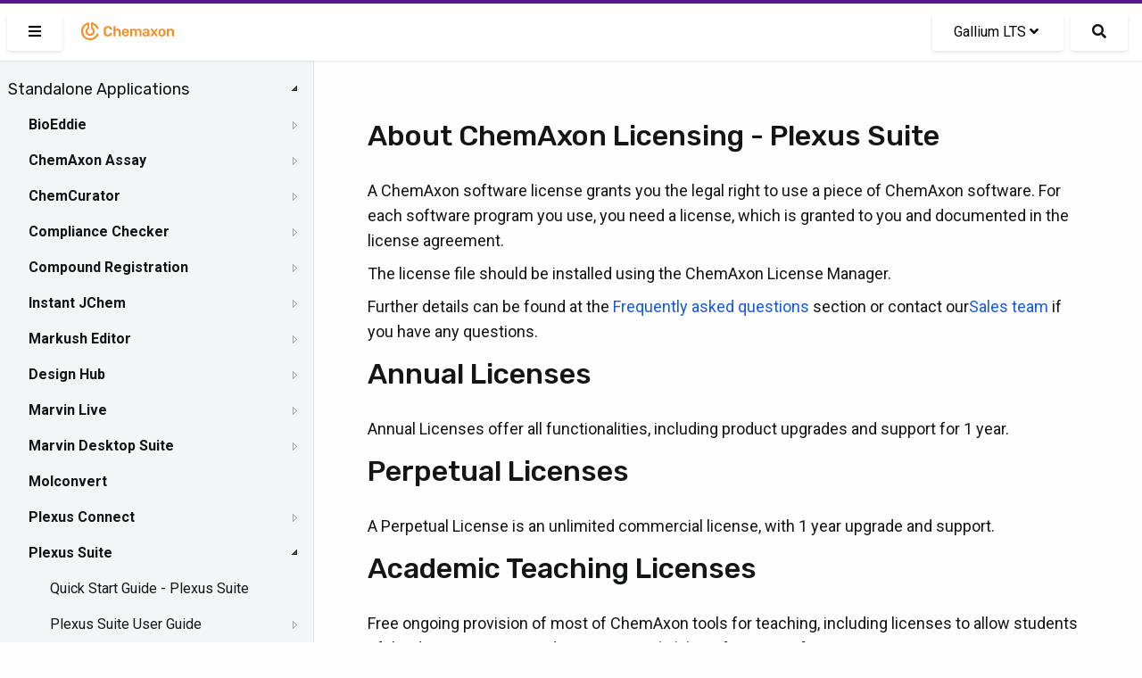

--- FILE ---
content_type: text/html; charset=UTF-8
request_url: https://docs.chemaxon.com/display/lts-gallium/about-chemaxon-licensing-plexus-suite.md
body_size: 41715
content:
<!doctype html>
<html>
<head>
    <!-- META Tags -->
    <meta http-equiv="Content-Type" content="text/html; charset=utf-8"/>
    <title>About ChemAxon Licensing - Plexus Suite | Chemaxon Docs</title>
    <meta http-equiv="X-UA-Compatible" content="IE=edge,chrome=1">
    <meta name="viewport" content="width=device-width,initial-scale=1,maximum-scale=1,user-scalable=no"/>

<!-- SEO -->
    <meta name="author" content="">
    <meta name="description" content="">
    <meta name="keywords" content="">
    <meta name="twitter:card" value="summary">

                                                            <meta property="og:type" content="article"/>
                                                                                        <link rel="apple-touch-icon-precomposed" sizes="57x57" href="/favicons/apple-touch-icon-57x57.png" />
<link rel="apple-touch-icon-precomposed" sizes="114x114" href="/favicons/apple-touch-icon-114x114.png" />
<link rel="apple-touch-icon-precomposed" sizes="72x72" href="/favicons/apple-touch-icon-72x72.png" />
<link rel="apple-touch-icon-precomposed" sizes="144x144" href="/favicons/apple-touch-icon-144x144.png" />
<link rel="apple-touch-icon-precomposed" sizes="60x60" href="/favicons/apple-touch-icon-60x60.png" />
<link rel="apple-touch-icon-precomposed" sizes="120x120" href="/favicons/apple-touch-icon-120x120.png" />
<link rel="apple-touch-icon-precomposed" sizes="76x76" href="/favicons/apple-touch-icon-76x76.png" />
<link rel="apple-touch-icon-precomposed" sizes="152x152" href="/favicons/apple-touch-icon-152x152.png" />
<link rel="icon" type="image/png" href="/favicons/favicon-196x196.png" sizes="196x196" />
<link rel="icon" type="image/png" href="/favicons/favicon-96x96.png" sizes="96x96" />
<link rel="icon" type="image/png" href="/favicons/favicon-32x32.png" sizes="32x32" />
<link rel="icon" type="image/png" href="/favicons/favicon-16x16.png" sizes="16x16" />
<link rel="icon" type="image/png" href="/favicons/favicon-128.png" sizes="128x128" />
<meta name="application-name" content="Chemaxon - Software for Chemistry and Biology"/>
<meta name="msapplication-TileColor" content="#FFFFFF" />
<meta name="msapplication-TileImage" content="/favicons/mstile-144x144.png" />
<meta name="msapplication-square70x70logo" content="/favicons/mstile-70x70.png" />
<meta name="msapplication-square150x150logo" content="/favicons/mstile-150x150.png" />
<meta name="msapplication-wide310x150logo" content="/favicons/mstile-310x150.png" />
<meta name="msapplication-square310x310logo" content="/favicons/mstile-310x310.png" />
<!-- CSS -->
    <link href="https://fonts.googleapis.com/css2?family=Roboto+Mono&family=Roboto:ital,wght@0,300;0,400;0,500;0,700;1,300;1,400;1,500;1,700&family=Rubik:wght@300;400;500&display=swap"
          rel="stylesheet">
    <link rel="stylesheet" href="https://docs.chemaxon.com/vendor/binarytorch/larecipe/assets/css/app.css">
    <link rel="stylesheet" href="https://docs.chemaxon.com/js/jstree/themes/default/style.min.css">

    <!-- Favicon -->
    <link rel="apple-touch-icon" href="https://docs.chemaxon.com/">
    <link rel="shortcut icon" type="image/png" href="https://docs.chemaxon.com/"/>

    <!-- FontAwesome -->
    <link rel="stylesheet" href="https://docs.chemaxon.com/vendor/binarytorch/larecipe/assets/css/font-awesome.css">
            <link rel="stylesheet" href="https://docs.chemaxon.com/vendor/binarytorch/larecipe/assets/css/font-awesome-v4-shims.css">
    
<!-- Dynamic Colors -->
    <style>
    :root {
        --primary: #ffa000;
        --secondary: #dd8000;
    }

    :not(pre)>code[class*=language-], pre[class*=language-] {
        border-top: 3px solid #ffa000;
    }
    
    .bg-gradient-primary {
        background: linear-gradient(87deg, #ffa000 0, #dd8000 100%) !important;
    }

    [v-cloak] > * { 
        display: none; 
    }
    
    [v-cloak]::before { 
        content: " ";
        position: absolute;
        width: 100%;
        height: 100%;
        background-color: #F2F6FA;
    }
</style>
<!-- CSRF Token -->
    <meta name="csrf-token" content="qY0SHoUkyi5aRvdOjdumHcoKEXo6LyqxtW7a3jLc">

    
    <link rel="stylesheet" href="https://cdnjs.cloudflare.com/ajax/libs/tocbot/4.11.2/tocbot.css">
    <link rel="stylesheet" href="https://docs.chemaxon.com/css/custom.css">
    <link rel="stylesheet" href="https://docs.chemaxon.com/vendor/fluidbox/css/fluidbox.min.css">

    
    <style type="text/css">
        @media  print {
            footer {
                page-break-after: always;
            }
        }
    </style>

    <!-- Matomo -->
    <script>
        var _paq = window._paq = window._paq || [];
        /* tracker methods like "setCustomDimension" should be called before "trackPageView" */
        _paq.push(["disableCookies"]);
        _paq.push(['trackPageView']);
        _paq.push(['enableLinkTracking']);
        _paq.push(['enableHeartBeatTimer', 5]);
        (function() {
        var u="https://chemaxon.matomo.cloud/";
        _paq.push(['setTrackerUrl', u+'matomo.php']);
        _paq.push(['setSiteId', '2']);
        var d=document, g=d.createElement('script'), s=d.getElementsByTagName('script')[0];
        g.async=true; g.src='//cdn.matomo.cloud/chemaxon.matomo.cloud/matomo.js'; s.parentNode.insertBefore(g,s);
        })();
    </script>
    <!-- End Matomo Code -->
</head>
<body class="language-java">
<div id="app" v-cloak>
            <div class="fixed pin-t pin-x z-40 navbar">
    <div class="pimp-line text-white h-1"></div>

    <nav class="flex items-center justify-between text-black bg-navbar shadow-xs h-16">
        <div class="flex items-center flex-no-shrink">

            <larecipe-button class="ml-2" title="Sidebar" :type="sidebar ? 'default' : 'primary'" @click="sidebar=!sidebar">
                <i class="fas fa-bars" id="search-button-icon"></i>
            </larecipe-button>

            <a href="https://docs.chemaxon.com" class="flex items-center flex-no-shrink text-black mx-4">
                <p class="inline-block logo__wrapper">
                    <svg height="30px" viewBox="0 0 115 30" style="enable-background:new 0 0 115 30;" version="1.1" xmlns="http://www.w3.org/2000/svg" xmlns:xlink="http://www.w3.org/1999/xlink" title="Chemaxon Docs">
    <defs></defs>
    <path style="fill: #fa8b1e;" class="chemaxon-logo" d="M24.613,18.037C23.314,22.073,19.507,25,15,25C9.422,25,4.9,20.523,4.9,15c0-5.027,3.747-9.187,8.627-9.893
	C13.776,5.071,14,5.274,14,5.525v6.119c0,0.246-0.121,0.488-0.339,0.604C12.678,12.767,12,13.834,12,15.078
	c0,1.755,1.343,3.022,3,3.022s3-1.268,3-3.022c0-1.243-0.678-2.31-1.661-2.83C16.121,12.132,16,11.89,16,11.644V5.529
	c0-0.252,0.225-0.455,0.474-0.418c3.847,0.558,6.984,3.265,8.138,6.851c0.085,0.265-0.124,0.538-0.403,0.538h-1.352
	c-0.215,0-0.4-0.137-0.475-0.338c-0.797-2.123-2.468-3.8-4.561-4.615C17.812,7.543,17.8,7.55,17.8,7.561l0,3.274
	c1.384,0.903,2.3,2.451,2.3,4.215c0,2.789-2.283,5.05-5.1,5.05s-5.1-2.261-5.1-5.05c0-1.764,0.916-3.312,2.3-4.215l0-3.285
	c0-0.011-0.011-0.019-0.022-0.015C9.211,8.686,7.1,11.59,7.1,15c0,4.418,3.537,8,7.9,8c3.375,0,6.251-2.145,7.382-5.162
	c0.076-0.201,0.261-0.338,0.476-0.338l1.353,0C24.489,17.5,24.698,17.772,24.613,18.037z M33.217,11.726
	c0.428-0.4,0.998-0.601,1.713-0.601c0.618,0,1.136,0.128,1.552,0.384c0.416,0.257,0.71,0.736,0.88,1.44
	c0.032,0.139,0.086,0.237,0.16,0.296s0.17,0.088,0.288,0.088h1.521c0.096,0,0.178-0.032,0.248-0.096
	c0.068-0.064,0.098-0.144,0.088-0.24c-0.012-0.522-0.129-1.008-0.353-1.456c-0.224-0.447-0.538-0.84-0.944-1.176
	c-0.405-0.336-0.896-0.6-1.472-0.792s-1.227-0.288-1.952-0.288c-0.981,0-1.816,0.174-2.504,0.521s-1.216,0.845-1.584,1.495
	c-0.368,0.651-0.573,1.425-0.616,2.32c-0.011,0.459-0.016,0.938-0.016,1.44c0,0.501,0.005,0.971,0.016,1.408
	c0.043,0.906,0.245,1.683,0.608,2.327c0.362,0.646,0.888,1.142,1.576,1.488c0.688,0.347,1.527,0.521,2.52,0.521
	c0.726,0,1.376-0.097,1.952-0.288c0.576-0.192,1.066-0.456,1.472-0.792c0.406-0.336,0.721-0.729,0.944-1.177
	c0.224-0.447,0.341-0.933,0.353-1.455c0.01-0.097-0.02-0.177-0.088-0.24c-0.07-0.064-0.152-0.097-0.248-0.097H37.81
	c-0.118,0-0.214,0.027-0.288,0.08c-0.074,0.054-0.128,0.155-0.16,0.305c-0.16,0.693-0.451,1.171-0.872,1.432
	c-0.421,0.262-0.941,0.392-1.56,0.392c-0.715,0-1.285-0.199-1.713-0.6c-0.426-0.4-0.655-1.059-0.688-1.976
	c-0.031-0.918-0.031-1.813,0-2.688C32.562,12.784,32.791,12.125,33.217,11.726z M47.672,12.605c-0.485-0.293-1.054-0.44-1.704-0.44
	c-0.608,0-1.12,0.107-1.536,0.32c-0.416,0.214-0.768,0.49-1.056,0.832V9.669c0-0.106-0.034-0.197-0.104-0.271
	c-0.069-0.074-0.162-0.112-0.279-0.112h-1.424c-0.107,0-0.198,0.038-0.272,0.112c-0.075,0.074-0.112,0.165-0.112,0.271v10.593
	c0,0.106,0.037,0.197,0.112,0.271c0.074,0.075,0.165,0.112,0.272,0.112h1.424c0.117,0,0.21-0.037,0.279-0.112
	c0.07-0.074,0.104-0.165,0.104-0.271v-4.4c0-0.618,0.168-1.104,0.504-1.456s0.781-0.528,1.336-0.528
	c0.576,0,1.017,0.177,1.319,0.528c0.305,0.352,0.457,0.838,0.457,1.456v4.4c0,0.106,0.037,0.197,0.111,0.271
	c0.074,0.075,0.166,0.112,0.272,0.112h1.44c0.105,0,0.197-0.037,0.271-0.112c0.074-0.074,0.111-0.165,0.111-0.271v-4.496
	c0-0.747-0.133-1.387-0.399-1.92S48.157,12.898,47.672,12.605z M58.109,14.189c0.299,0.635,0.448,1.368,0.448,2.2v0.336
	c0,0.106-0.037,0.197-0.112,0.271c-0.074,0.075-0.17,0.112-0.287,0.112h-5.312c0,0.063,0,0.106,0,0.128
	c0.011,0.373,0.082,0.718,0.217,1.032c0.133,0.314,0.33,0.567,0.592,0.76c0.261,0.192,0.572,0.288,0.936,0.288
	c0.299,0,0.549-0.045,0.752-0.136s0.368-0.195,0.496-0.312s0.219-0.213,0.271-0.288c0.097-0.128,0.174-0.205,0.232-0.231
	s0.146-0.04,0.264-0.04h1.377c0.105,0,0.193,0.031,0.264,0.096c0.068,0.064,0.098,0.144,0.088,0.24
	c-0.011,0.171-0.1,0.379-0.264,0.624c-0.166,0.245-0.403,0.485-0.713,0.72c-0.309,0.234-0.695,0.43-1.16,0.584
	c-0.463,0.154-0.994,0.232-1.592,0.232c-1.184,0-2.123-0.342-2.815-1.024c-0.694-0.683-1.067-1.653-1.12-2.912
	c-0.011-0.106-0.016-0.242-0.016-0.408c0-0.165,0.005-0.296,0.016-0.392c0.043-0.811,0.227-1.507,0.552-2.088
	s0.776-1.029,1.353-1.344s1.253-0.473,2.031-0.473c0.864,0,1.59,0.179,2.176,0.536C57.368,13.059,57.811,13.555,58.109,14.189z
	 M56.382,15.717c0-0.416-0.069-0.781-0.208-1.096s-0.342-0.56-0.607-0.735c-0.268-0.177-0.588-0.265-0.961-0.265
	s-0.693,0.088-0.959,0.265c-0.268,0.176-0.467,0.421-0.601,0.735s-0.2,0.68-0.2,1.096v0.049h3.536V15.717z M71.014,12.549
	c-0.453-0.256-0.957-0.384-1.512-0.384c-0.565,0-1.08,0.131-1.544,0.393c-0.464,0.261-0.819,0.605-1.063,1.031
	c-0.48-0.97-1.328-1.445-2.545-1.424c-0.522,0.011-0.973,0.12-1.352,0.328s-0.68,0.462-0.904,0.76v-0.544
	c0-0.106-0.037-0.197-0.111-0.271c-0.075-0.075-0.166-0.112-0.272-0.112h-1.248c-0.106,0-0.197,0.037-0.272,0.112
	c-0.074,0.074-0.111,0.165-0.111,0.271v7.553c0,0.106,0.037,0.197,0.111,0.271c0.075,0.075,0.166,0.112,0.272,0.112h1.345
	c0.105,0,0.197-0.037,0.271-0.112c0.074-0.074,0.111-0.165,0.111-0.271v-4.465c0-0.479,0.075-0.858,0.225-1.136
	c0.148-0.277,0.342-0.478,0.576-0.6c0.234-0.123,0.475-0.185,0.72-0.185c0.267,0,0.517,0.059,0.752,0.177
	c0.234,0.117,0.427,0.317,0.576,0.6s0.224,0.664,0.224,1.144v4.465c0,0.106,0.037,0.197,0.112,0.271
	c0.074,0.075,0.165,0.112,0.272,0.112h1.312c0.106,0,0.197-0.037,0.272-0.112c0.074-0.074,0.111-0.165,0.111-0.271v-4.465
	c0-0.479,0.074-0.861,0.225-1.144c0.148-0.282,0.341-0.482,0.576-0.6c0.234-0.118,0.469-0.177,0.703-0.177
	c0.288,0,0.549,0.059,0.784,0.177c0.234,0.117,0.421,0.317,0.56,0.6s0.209,0.664,0.209,1.144v4.465c0,0.106,0.037,0.197,0.111,0.271
	c0.074,0.075,0.166,0.112,0.271,0.112h1.312c0.107,0,0.197-0.037,0.272-0.112c0.074-0.074,0.112-0.165,0.112-0.271v-4.593
	c0-0.789-0.131-1.442-0.393-1.96C71.824,13.192,71.467,12.806,71.014,12.549z M81.193,14.054c0.128,0.373,0.191,0.768,0.191,1.184
	v5.024c0,0.106-0.037,0.197-0.111,0.271c-0.075,0.075-0.166,0.112-0.272,0.112h-1.296c-0.117,0-0.211-0.037-0.279-0.112
	c-0.07-0.074-0.104-0.165-0.104-0.271v-0.624c-0.139,0.191-0.325,0.378-0.56,0.56c-0.235,0.182-0.521,0.328-0.856,0.44
	c-0.336,0.111-0.733,0.168-1.192,0.168c-0.555,0-1.056-0.11-1.504-0.328c-0.447-0.219-0.803-0.513-1.064-0.88
	c-0.261-0.368-0.391-0.781-0.391-1.24c0-0.747,0.303-1.342,0.911-1.784s1.403-0.738,2.384-0.888l2.192-0.32v-0.336
	c0-0.448-0.112-0.795-0.336-1.04s-0.608-0.368-1.151-0.368c-0.385,0-0.697,0.078-0.937,0.232c-0.24,0.154-0.419,0.359-0.536,0.616
	c-0.086,0.139-0.208,0.208-0.368,0.208h-1.264c-0.118,0-0.206-0.032-0.265-0.097c-0.059-0.063-0.088-0.149-0.088-0.256
	c0.011-0.171,0.083-0.379,0.217-0.624c0.133-0.245,0.336-0.482,0.607-0.712s0.627-0.424,1.064-0.584s0.965-0.24,1.584-0.24
	c0.672,0,1.24,0.083,1.703,0.248c0.465,0.166,0.835,0.387,1.113,0.664C80.862,13.354,81.065,13.68,81.193,14.054z M79.258,16.693
	l-1.601,0.256c-0.63,0.096-1.099,0.251-1.408,0.464c-0.31,0.214-0.464,0.475-0.464,0.784c0,0.234,0.072,0.435,0.216,0.6
	c0.144,0.166,0.328,0.288,0.552,0.368c0.225,0.08,0.459,0.12,0.705,0.12c0.373,0,0.711-0.08,1.016-0.24
	c0.304-0.159,0.544-0.407,0.72-0.744c0.177-0.336,0.265-0.76,0.265-1.271V16.693z M90.781,20.021l-2.735-3.616l2.56-3.456
	c0.032-0.053,0.057-0.102,0.072-0.144c0.016-0.043,0.023-0.091,0.023-0.145c0-0.085-0.034-0.162-0.104-0.231
	s-0.152-0.104-0.248-0.104h-1.328c-0.128,0-0.221,0.032-0.279,0.096c-0.059,0.064-0.109,0.123-0.152,0.177l-1.809,2.399
	l-1.808-2.399c-0.032-0.054-0.08-0.112-0.144-0.177c-0.064-0.063-0.16-0.096-0.288-0.096H83.15c-0.097,0-0.18,0.035-0.248,0.104
	c-0.07,0.069-0.104,0.151-0.104,0.248c0,0.042,0.008,0.085,0.024,0.128c0.016,0.042,0.039,0.091,0.071,0.144l2.528,3.424
	l-2.721,3.648c-0.042,0.063-0.071,0.117-0.088,0.16c-0.016,0.042-0.023,0.08-0.023,0.111c0,0.097,0.035,0.179,0.104,0.248
	c0.07,0.069,0.152,0.104,0.248,0.104h1.408c0.129,0,0.221-0.029,0.28-0.088c0.059-0.059,0.109-0.115,0.151-0.168l1.953-2.544
	l1.92,2.544c0.042,0.053,0.096,0.109,0.16,0.168c0.063,0.059,0.154,0.088,0.271,0.088h1.456c0.096,0,0.179-0.035,0.247-0.104
	c0.07-0.069,0.104-0.151,0.104-0.248c0-0.031-0.008-0.069-0.024-0.111C90.854,20.139,90.824,20.085,90.781,20.021z M99.482,15.781
	c0.011,0.192,0.016,0.427,0.016,0.704s-0.005,0.512-0.016,0.704c-0.043,0.726-0.216,1.359-0.52,1.904
	c-0.305,0.544-0.747,0.965-1.328,1.264c-0.582,0.299-1.299,0.448-2.152,0.448s-1.57-0.149-2.152-0.448
	c-0.581-0.299-1.023-0.72-1.328-1.264c-0.303-0.545-0.477-1.179-0.52-1.904c-0.011-0.192-0.016-0.427-0.016-0.704
	s0.005-0.512,0.016-0.704c0.043-0.736,0.221-1.373,0.536-1.912c0.314-0.538,0.763-0.957,1.345-1.256
	c0.58-0.299,1.287-0.448,2.119-0.448s1.539,0.149,2.12,0.448s1.029,0.718,1.345,1.256C99.262,14.408,99.439,15.045,99.482,15.781z
	 M97.322,16.485c0-0.256-0.006-0.464-0.016-0.624c-0.032-0.693-0.203-1.219-0.512-1.576c-0.311-0.357-0.747-0.536-1.312-0.536
	s-1.002,0.179-1.312,0.536c-0.309,0.357-0.479,0.883-0.512,1.576c-0.01,0.16-0.016,0.368-0.016,0.624s0.006,0.464,0.016,0.624
	c0.032,0.693,0.203,1.219,0.512,1.576c0.311,0.357,0.747,0.536,1.312,0.536s1.002-0.179,1.312-0.536
	c0.309-0.357,0.479-0.883,0.512-1.576C97.316,16.949,97.322,16.741,97.322,16.485z M108.65,13.846
	c-0.262-0.533-0.632-0.947-1.111-1.24c-0.48-0.293-1.046-0.44-1.696-0.44c-0.64,0-1.177,0.115-1.608,0.344
	c-0.432,0.229-0.787,0.516-1.063,0.856v-0.656c0-0.106-0.038-0.197-0.112-0.271c-0.074-0.075-0.166-0.112-0.271-0.112h-1.312
	c-0.107,0-0.197,0.037-0.271,0.112c-0.075,0.074-0.112,0.165-0.112,0.271v7.553c0,0.106,0.037,0.197,0.112,0.271
	c0.074,0.075,0.164,0.112,0.271,0.112h1.408c0.106,0,0.197-0.037,0.271-0.112c0.074-0.074,0.112-0.165,0.112-0.271v-4.4
	c0-0.618,0.165-1.104,0.496-1.456s0.773-0.528,1.328-0.528c0.575,0,1.016,0.177,1.319,0.528c0.305,0.352,0.457,0.838,0.457,1.456
	v4.4c0,0.106,0.037,0.197,0.111,0.271c0.074,0.075,0.166,0.112,0.271,0.112h1.408c0.107,0,0.197-0.037,0.272-0.112
	c0.075-0.074,0.112-0.165,0.112-0.271v-4.496C109.043,15.019,108.912,14.379,108.65,13.846z"></path>
</svg>
                </p>
            </a>
        </div>

        <div class="block mx-4 flex items-center">
            <larecipe-dropdown>
                <larecipe-button type="default" class="flex">
                    Gallium LTS <i
                            class="mx-1 fa fa-angle-down"></i>
                </larecipe-button>

                <template slot="list">
                    <ul class="list-reset" style="white-space: nowrap;">
                                                    <li class="py-2 hover:bg-grey-lightest">
                                <a class="px-6 text-grey-darkest"
                                   href="https://docs.chemaxon.com/display/docs/about-chemaxon-licensing-plexus-suite.md">Latest</a>
                            </li>
                                                    <li class="py-2 hover:bg-grey-lightest">
                                <a class="px-6 text-grey-darkest"
                                   href="https://docs.chemaxon.com/display/lts-radium/about-chemaxon-licensing-plexus-suite.md">Radium LTS</a>
                            </li>
                                                    <li class="py-2 hover:bg-grey-lightest">
                                <a class="px-6 text-grey-darkest"
                                   href="https://docs.chemaxon.com/display/lts-platinum/about-chemaxon-licensing-plexus-suite.md">Platinum LTS</a>
                            </li>
                                                    <li class="py-2 hover:bg-grey-lightest">
                                <a class="px-6 text-grey-darkest"
                                   href="https://docs.chemaxon.com/display/lts-osmium/about-chemaxon-licensing-plexus-suite.md">Osmium LTS</a>
                            </li>
                                                    <li class="py-2 hover:bg-grey-lightest">
                                <a class="px-6 text-grey-darkest"
                                   href="https://docs.chemaxon.com/display/lts-neon/about-chemaxon-licensing-plexus-suite.md">Neon LTS</a>
                            </li>
                                                    <li class="py-2 hover:bg-grey-lightest">
                                <a class="px-6 text-grey-darkest"
                                   href="https://docs.chemaxon.com/display/lts-mercury/about-chemaxon-licensing-plexus-suite.md">Mercury LTS</a>
                            </li>
                                                    <li class="py-2 hover:bg-grey-lightest">
                                <a class="px-6 text-grey-darkest"
                                   href="https://docs.chemaxon.com/display/lts-lithium/about-chemaxon-licensing-plexus-suite.md">Lithium LTS</a>
                            </li>
                                                    <li class="py-2 hover:bg-grey-lightest">
                                <a class="px-6 text-grey-darkest"
                                   href="https://docs.chemaxon.com/display/lts-krypton/about-chemaxon-licensing-plexus-suite.md">Krypton LTS</a>
                            </li>
                                                    <li class="py-2 hover:bg-grey-lightest">
                                <a class="px-6 text-grey-darkest"
                                   href="https://docs.chemaxon.com/display/lts-iodine/about-chemaxon-licensing-plexus-suite.md">Iodine LTS</a>
                            </li>
                                                    <li class="py-2 hover:bg-grey-lightest">
                                <a class="px-6 text-grey-darkest"
                                   href="https://docs.chemaxon.com/display/lts-helium/about-chemaxon-licensing-plexus-suite.md">Helium LTS</a>
                            </li>
                                                    <li class="py-2 hover:bg-grey-lightest">
                                <a class="px-6 text-grey-darkest"
                                   href="https://docs.chemaxon.com/display/lts-gallium/about-chemaxon-licensing-plexus-suite.md">Gallium LTS</a>
                            </li>
                                                    <li class="py-2 hover:bg-grey-lightest">
                                <a class="px-6 text-grey-darkest"
                                   href="https://docs.chemaxon.com/display/lts-fermium/about-chemaxon-licensing-plexus-suite.md">Fermium LTS</a>
                            </li>
                                                    <li class="py-2 hover:bg-grey-lightest">
                                <a class="px-6 text-grey-darkest"
                                   href="https://docs.chemaxon.com/display/lts-europium/about-chemaxon-licensing-plexus-suite.md">Europium LTS</a>
                            </li>
                                            </ul>
                </template>
            </larecipe-dropdown>

            <a href="https://docs.chemaxon.com/display/lts-gallium/s"
                class="button ml-2 rounded-md text-base search__button"
                title="Search">
                <i class="fas fa-search" id="search-button-icon"></i>
            </a>
                    </div>
    </nav>
</div>
    
    

    <div>
	<div class="sidebar" :class="[{'is-hidden': ! sidebar}]">




















    <div class="menu">
        <ul>
<li><a href="standalone-applications.md">Standalone Applications</a>
<ul>
<li><a href="bioeddie.md">BioEddie</a>
<ul>
<li><a href="bioeddie-developer-s-guide.md">BioEddie Developer's Guide</a></li>
<li><a href="bioeddie-user-s-guide.md">BioEddie User's Guide</a>
<ul>
<li><a href="bioeddie-interface-overview.md">BioEddie Interface Overview</a>
<ul>
<li><a href="toolbar-of-bioeddie.md">Toolbar of BioEddie</a></li>
<li><a href="monomer-library-panel.md">Monomer Library Panel</a></li>
<li><a href="dialogues.md">Dialogues</a></li>
</ul></li>
<li><a href="working-in-the-editor.md">Working in the Editor</a>
<ul>
<li><a href="import-to-bioeddie.md">Import to BioEddie</a></li>
<li><a href="editing-molecules-in-bioeddie.md">Editing molecules in BioEddie</a>
<ul>
<li><a href="selection-of-molecule-parts.md">Selection of molecule parts</a></li>
<li><a href="create-a-bond.md">Create a bond</a></li>
<li><a href="deleting-molecule-parts.md">Deleting molecule parts</a></li>
<li><a href="add-insert-replace-delete-a-monomer.md">Add - Insert - Replace - Delete a monomer</a></li>
<li><a href="moving-molecules-on-the-canvas.md">Moving molecules on the canvas</a></li>
<li><a href="clean.md">Clean</a></li>
<li><a href="zooming.md">Zooming</a></li>
<li><a href="editing-domains.md">Editing domains</a></li>
</ul></li>
<li><a href="annotations.md">Annotations</a></li>
<li><a href="monomer-library.md">Monomer Library</a>
<ul>
<li><a href="load-library.md">Load library</a></li>
<li><a href="grouping-monomers.md">Grouping monomers</a></li>
<li><a href="library-manager.md">Library Manager</a></li>
</ul></li>
</ul></li>
<li><a href="saving-a-structure.md">Saving a structure</a></li>
<li><a href="replace-tool.md">Replace tool</a></li>
</ul></li>
<li><a href="bioeddie-system-requirements.md">BioEddie System Requirements</a></li>
<li><a href="bioeddie-licensing.md">BioEddie Licensing</a></li>
<li><a href="bioeddie-getting-help-and-support.md">BioEddie Getting Help and Support</a></li>
<li><a href="bioeddie-history-of-changes.md">BioEddie History of Changes</a></li>
</ul></li>
<li><a href="chemaxon-assay.md">ChemAxon Assay</a>
<ul>
<li><a href="user-guide-for-assay.md">User guide for Assay</a>
<ul>
<li><a href="processed-data-upload.md">Processed data upload</a></li>
<li><a href="template-file-usage.md">Template File Usage</a></li>
</ul></li>
<li><a href="administration-guide-for-assay.md">Administration guide for Assay</a></li>
<li><a href="assay-release-notes.md">Assay Release Notes</a>
<ul>
<li><a href="manual-for-migration-from-procedure-to-protocol.md">Manual for Migration from Procedure to Protocol</a></li>
</ul></li>
</ul></li>
<li><a href="chemcurator.md">ChemCurator</a>
<ul>
<li><a href="chemcurator-getting-help-and-support.md">ChemCurator Getting Help and Support</a></li>
<li><a href="chemcurator-history-of-changes.md">ChemCurator History of Changes</a></li>
<li><a href="chemcurator-installation-and-system-requirements.md">ChemCurator Installation and System Requirements</a></li>
<li><a href="chemcurator-licensing.md">ChemCurator Licensing</a></li>
<li><a href="chemcurator-user-guide.md">ChemCurator User's Guide</a></li>
<li><a href="command-line-mode.md">Command-Line Mode</a></li>
<li><a href="integration-server-administrator-guide.md">Integration Server Administrator Guide</a></li>
</ul></li>
<li><a href="compliance-checker.md">Compliance Checker</a>
<ul>
<li><a href="user-guide-compliance-checker.md">User Guide - Compliance Checker</a>
<ul>
<li><a href="login-in-compliance-checker.md">Login in Compliance Checker</a></li>
<li><a href="single-check.md">Single Check</a></li>
<li><a href="file-check.md">File check</a></li>
</ul></li>
<li><a href="admin-guide-compliance-checker.md">Admin Guide - Compliance Checker</a>
<ul>
<li><a href="install-guide-compliance-checker.md">Install Guide - Compliance Checker</a>
<ul>
<li><a href="system-requirements-compliance-checker.md">System Requirements - Compliance Checker</a></li>
<li><a href="installing-compliance-checker.md">Installing Compliance Checker</a></li>
<li><a href="old-linux-installer.md">Old Linux Installer</a></li>
</ul></li>
<li><a href="configuring-compliance-checker.md">Configuring Compliance Checker</a></li>
<li><a href="administration-gui.md">Administration GUI</a>
<ul>
<li><a href="login-as-administrator.md">Login as Administrator</a></li>
<li><a href="update-the-regulations.md">Update the regulations</a></li>
<li><a href="system-monitor.md">System monitor</a></li>
<li><a href="category-group-editor.md">Category group editor</a></li>
<li><a href="user-defined-category-editor.md">User-defined category editor</a></li>
<li><a href="history.md">History</a>
<ul>
<li><a href="database-update-history.md">Database update history</a></li>
<li><a href="file-check-history.md">File check history</a></li>
<li><a href="single-check-history.md">Single check history</a></li>
</ul></li>
<li><a href="report-template-editor.md">Report template editor</a></li>
</ul></li>
<li><a href="integration-api.md">Integration API</a></li>
<li><a href="workflow-tools.md">Workflow tools</a></li>
</ul></li>
<li><a href="compliance-checker-getting-help-and-support.md">Compliance Checker Getting Help and Support</a></li>
<li><a href="compliance-checker-history-of-changes.md">Compliance Checker History of Changes</a>
<ul>
<li><a href="compliance-checker-software.md">Compliance Checker - Software</a></li>
<li><a href="compliance-checker-knowledge-base.md">Compliance Checker - Knowledge Base</a></li>
</ul></li>
<li><a href="try-out.md">Try out!</a></li>
</ul></li>
<li><a href="compound-registration.md">Compound Registration</a>
<ul>
<li><a href="quick-start-guide.md">Quick Start Guide</a>
<ul>
<li><a href="register-a-new-compound.md">Register a new compound</a></li>
<li><a href="register-a-new-lot.md">Register a new lot</a></li>
<li><a href="register-a-new-compound-reviewing-matches.md">Register a new compound reviewing matches</a></li>
<li><a href="dealing-with-failed-submissions.md">Dealing with failed submissions</a></li>
<li><a href="register-compounds-without-structures.md">Register compounds without structures</a></li>
</ul></li>
<li><a href="compound-registration-user-s-guide.md">Compound Registration User's Guide</a>
<ul>
<li><a href="overview.md">Overview</a></li>
<li><a href="compound-registration-abbreviations.md">Compound Registration Abbreviations</a></li>
<li><a href="definitions-of-terms.md">Definitions of Terms</a></li>
<li><a href="compound-registration-introduction.md">Compound Registration Introduction</a></li>
<li><a href="login.md">Login</a></li>
<li><a href="dashboard-page.md">Dashboard page</a></li>
<li><a href="autoregistration.md">Autoregistration</a>
<ul>
<li><a href="registration-page.md">Registration page</a></li>
<li><a href="register-a-virtual-compound.md">Register a Virtual Compound</a></li>
</ul></li>
<li><a href="bulk-upload.md">Bulk Upload</a>
<ul>
<li><a href="upload-compounds.md">Upload compounds</a>
<ul>
<li><a href="upload-summary-page.md">Upload summary page</a></li>
</ul></li>
<li><a href="upload-salts-and-solvates.md">Upload salts and solvates</a></li>
</ul></li>
<li><a href="advanced-registration.md">Advanced Registration</a>
<ul>
<li><a href="register-from-the-registration-page.md">Register from the Registration page</a></li>
<li><a href="registering-from-the-submission-page.md">Registering from the Submission page</a>
<ul>
<li><a href="registering-new-structures.md">Registering new structures</a></li>
<li><a href="registering-matching-structures.md">Registering matching structures</a></li>
<li><a href="possible-status-messages-how-to-register.md">Possible status messages - how to register</a></li>
</ul></li>
<li><a href="staging-area.md">Staging area</a>
<ul>
<li><a href="actions-in-the-staging-area.md">Actions in the Staging area</a></li>
<li><a href="workspace.md">Workspace</a></li>
<li><a href="status-message.md">Status message</a></li>
<li><a href="structure-area.md">Structure area</a></li>
<li><a href="data-fields.md">Data fields</a></li>
<li><a href="card.md">Card</a></li>
</ul></li>
</ul></li>
<li><a href="search2.md">Search</a>
<ul>
<li><a href="search-option.md">Search option</a>
<ul>
<li><a href="type-of-search.md">Type of search</a></li>
<li><a href="match-type.md">Match type</a></li>
<li><a href="search-query.md">Search query</a></li>
</ul></li>
</ul></li>
<li><a href="user-profile.md">User Profile</a></li>
<li><a href="download.md">Download</a></li>
<li><a href="browse-page.md">Browse page</a>
<ul>
<li><a href="browser.md">Browser</a></li>
<li><a href="browse-card.md">Browse-card</a></li>
<li><a href="parent-level-amendment.md">Parent level amendment</a></li>
<li><a href="version-level-amendment.md">Version level amendment</a></li>
<li><a href="lot-level-amendment.md">Lot level amendment</a></li>
</ul></li>
<li><a href="appendix-a-calculations.md">Appendix A. Calculations</a></li>
<li><a href="appendix-b-markush-structures.md">Appendix B. Markush Structures</a></li>
<li><a href="multi-component-compounds.md">Multi-Component compounds</a></li>
<li><a href="restricted-compounds.md">Restricted compounds</a></li>
</ul></li>
<li><a href="configuration-guide.md">Configuration Guide</a>
<ul>
<li><a href="administration-page.md">Administration page</a>
<ul>
<li><a href="access-control.md">Access Control</a>
<ul>
<li><a href="users-and-groups.md">Users and groups</a></li>
<li><a href="groups-and-roles.md">Groups and roles</a></li>
<li><a href="project-based-access.md">Project based access</a></li>
<li><a href="authentication-providers.md">Authentication Providers</a></li>
</ul></li>
<li><a href="forms-and-fields.md">Forms and Fields</a>
<ul>
<li><a href="form-editor.md">Form Editor</a></li>
<li><a href="dictionary-manager.md">Dictionary Manager</a></li>
</ul></li>
<li><a href="chemistry.md">Chemistry</a></li>
<li><a href="chemical-structures.md">Chemical structures</a></li>
<li><a href="general-settings.md">General settings</a></li>
<li><a href="workflow.md">Workflow</a></li>
<li><a href="integration.md">Integration</a></li>
<li><a href="tools.md">Tools</a></li>
<li><a href="notifications.md">Notifications</a></li>
<li><a href="pages-configuration.md">Pages Configuration</a></li>
<li><a href="navigation.md">Navigation</a></li>
</ul></li>
<li><a href="authentication.md">Authentication</a></li>
<li><a href="database-connections.md">Database Connections</a></li>
<li><a href="e-mail-server-and-user-repository.md">E-mail Server and User Repository</a></li>
<li><a href="message-queues.md">Message Queues</a></li>
</ul></li>
<li><a href="deployment-guide.md">Deployment Guide</a>
<ul>
<li><a href="compound-registration-installation-requirements.md">Compound Registration Installation requirements</a></li>
<li><a href="database-setup.md">Database setup</a></li>
<li><a href="deploying-the-application.md">Deploying the application</a></li>
<li><a href="install-through-the-wizard.md">Install through the wizard</a></li>
<li><a href="upgrade-guide.md">Upgrade guide</a></li>
<li><a href="command-line-tools.md">Command Line Tools</a></li>
</ul></li>
<li><a href="compound-registration-faq.md">Compound Registration FAQ</a></li>
<li><a href="compound-registration-system-requirements.md">Compound Registration System Requirements</a></li>
<li><a href="compound-registration-history-of-changes.md">Compound Registration History of Changes</a></li>
<li><a href="api-documentation.md">API documentation</a></li>
</ul></li>
<li><a href="instant-jchem.md">Instant JChem</a>
<ul>
<li><a href="instant-jchem-user-guide.md">Instant Jchem User Guide</a>
<ul>
<li><a href="getting-started.md">Getting Started</a>
<ul>
<li><a href="about-instant-jchem.md">About Instant JChem</a></li>
<li><a href="additional-help-material.md">Additional Help Material</a></li>
<li><a href="instant-jchem-terminology.md">Instant JChem Terminology</a></li>
<li><a href="how-the-instant-jchem-items-fit-together.md">How the Instant JChem items fit together</a></li>
<li><a href="windows-menus-and-toolbars.md">Windows Menus and Toolbars</a></li>
<li><a href="instant-jchem-quick-start.md">Instant JChem Quick Start</a></li>
<li><a href="user-settings.md">User Settings</a></li>
<li><a href="licenses.md">Licenses</a></li>
<li><a href="instant-jchem-dictionary.md">Instant JChem Dictionary</a></li>
</ul></li>
<li><a href="ijc-projects.md">IJC Projects</a>
<ul>
<li><a href="about-projects.md">About Projects</a></li>
<li><a href="creating-a-new-project.md">Creating a new project</a></li>
<li><a href="shared-projects.md">Shared Projects</a></li>
</ul></li>
<li><a href="ijc-schemas.md">IJC Schemas</a>
<ul>
<li><a href="about-ijc-schemas.md">About IJC Schemas</a></li>
<li><a href="adding-a-new-schema.md">Adding a New Schema</a></li>
<li><a href="connecting-to-an-existing-ijc-schema.md">Connecting to an existing IJC schema</a></li>
<li><a href="logging-in-to-an-ijc-schema.md">Logging in to an IJC schema</a></li>
<li><a href="editing-schema-connection-settings.md">Editing Schema Connection Settings</a></li>
<li><a href="deleting-a-schema.md">Deleting a schema</a></li>
<li><a href="backing-up-and-restoring-schemas.md">Backing up and restoring schemas</a></li>
</ul></li>
<li><a href="viewing-and-managing-data.md">Viewing and Managing Data</a>
<ul>
<li><a href="viewing-data.md">Viewing Data</a>
<ul>
<li><a href="multiple-data-result-set.md">Multiple Data Result Set</a></li>
<li><a href="viewing-multi-entity-data.md">Viewing multi-entity data</a></li>
</ul></li>
<li><a href="form-view.md">Form View</a>
<ul>
<li><a href="design-mode.md">Design Mode</a></li>
<li><a href="browse-mode.md">Browse Mode</a></li>
<li><a href="query-mode.md">Query Mode</a></li>
</ul></li>
<li><a href="grid-view-in-instant-jchem.md">Grid View in Instant JChem</a></li>
<li><a href="form-widgets.md">Form Widgets</a>
<ul>
<li><a href="standard-widgets.md">Standard Widgets</a>
<ul>
<li><a href="textfield-widget.md">TextField Widget</a></li>
<li><a href="textarea-widget.md">TextArea Widget</a></li>
<li><a href="button-widget.md">Button Widget</a></li>
<li><a href="label-widget.md">Label Widget</a></li>
<li><a href="checkbox-widget.md">CheckBox Widget</a></li>
<li><a href="date-widget.md">Date Widget</a></li>
<li><a href="list-widget.md">List Widget</a></li>
<li><a href="browser-widget.md">Browser Widget</a></li>
<li><a href="table-widget.md">Table Widget</a></li>
<li><a href="multi-field-sheet-widget.md">Multi Field Sheet Widget</a></li>
<li><a href="molpane-widget.md">MolPane Widget</a></li>
<li><a href="structure-matrix-widget.md">Structure Matrix Widget</a></li>
<li><a href="treetable-widget.md">TreeTable Widget</a></li>
<li><a href="canvas-widget.md">Canvas Widget</a></li>
</ul></li>
<li><a href="visualisation-widgets.md">Visualisation Widgets</a>
<ul>
<li><a href="histogram-widget.md">Histogram Widget</a></li>
<li><a href="scatter-plot-widgets.md">Scatter Plot Widgets</a></li>
<li><a href="radar-chart-widget.md">Radar Chart Widget</a></li>
<li><a href="box-plot-widget.md">Box Plot Widget</a></li>
</ul></li>
<li><a href="container-widgets.md">Container Widgets</a>
<ul>
<li><a href="panel-widget.md">Panel Widget</a></li>
<li><a href="tabbed-panel-widget.md">Tabbed Panel Widget</a></li>
</ul></li>
</ul></li>
<li><a href="conditional-formatting.md">Conditional Formatting</a>
<ul>
<li><a href="step-by-step-guide.md">Step by Step guide</a></li>
<li><a href="creating-templates.md">Creating Templates</a></li>
</ul></li>
<li><a href="copying-views.md">Copying views</a></li>
<li><a href="adding-and-deleting-rows.md">Adding and Deleting Rows</a>
<ul>
<li><a href="editing-multiple-values.md">Editing Multiple Values</a></li>
</ul></li>
<li><a href="printing.md">Printing</a></li>
<li><a href="renderers.md">Renderers</a></li>
<li><a href="pivoting-in-ijc.md">Pivoting in IJC</a></li>
</ul></li>
<li><a href="lists-and-queries.md">Lists and Queries</a>
<ul>
<li><a href="running-queries.md">Running Queries</a>
<ul>
<li><a href="query-overview.md">Query Overview</a></li>
<li><a href="query-builder.md">Query Builder</a></li>
<li><a href="building-queries.md">Building Queries</a></li>
<li><a href="executing-queries.md">Executing Queries</a></li>
<li><a href="form-based-query.md">Form Based Query</a></li>
<li><a href="federated-search.md">Federated Search</a></li>
</ul></li>
<li><a href="list-and-query-management.md">List and Query Management</a></li>
<li><a href="cherry-picking.md">Cherry Picking</a></li>
</ul></li>
<li><a href="collaboration.md">Collaboration</a>
<ul>
<li><a href="sharing-items.md">Sharing Items</a></li>
<li><a href="instant-jchem-urls.md">Instant JChem URLs</a></li>
<li><a href="Sharing_data_with_other_applications.html">Sharing data with other applications</a></li>
</ul></li>
<li><a href="import-and-export.md">Import and Export</a>
<ul>
<li><a href="using-file-import.md">Using File Import</a></li>
<li><a href="rdf-file-import.md">RDF File Import</a></li>
<li><a href="merging-data.md">Merging Data</a></li>
<li><a href="exporting-data.md">Exporting Data</a></li>
</ul></li>
<li><a href="editing-databases.md">Editing Databases</a>
<ul>
<li><a href="about-primary-keys.md">About Primary Keys</a></li>
<li><a href="controlling-editability.md">Controlling Editability</a></li>
<li><a href="editing-schemas.md">Editing Schemas</a>
<ul>
<li><a href="editing-data-trees.md">Editing Data Trees</a></li>
<li><a href="editing-entities.md">Editing Entities</a></li>
<li><a href="editing-existing-schemas.md">Editing Existing Schemas</a></li>
<li><a href="editing-fields.md">Editing Fields</a>
<ul>
<li><a href="calculated-fields.md">Calculated Fields</a></li>
<li><a href="pick-list.md">Pick list</a></li>
<li><a href="url-fields.md">URL Fields</a></li>
<li><a href="standard-fields.md">Standard Fields</a></li>
</ul></li>
<li><a href="editing-relationships.md">Editing Relationships</a></li>
</ul></li>
<li><a href="schema-editor.md">Schema Editor</a></li>
<li><a href="structure-views.md">Structure Views</a></li>
<li><a href="using-multiple-database-schemas.md">Using Multiple Database Schemas</a></li>
</ul></li>
<li><a href="relational-data.md">Relational Data</a>
<ul>
<li><a href="about-relationships.md">About Relationships</a></li>
<li><a href="about-data-trees.md">About Data Trees</a></li>
<li><a href="editing-child-data.md">Editing Child Data</a></li>
</ul></li>
<li><a href="chemical-calculations-and-predictions.md">Chemical Calculations and Predictions</a>
<ul>
<li><a href="about-chemical-calculations-and-predictions.md">About Chemical Calculations and Predictions</a></li>
<li><a href="adding-chemical-terms-fields.md">Adding Chemical Terms Fields</a></li>
</ul></li>
<li><a href="chemistry-functions.md">Chemistry Functions</a>
<ul>
<li><a href="performing-an-overlap-analysis.md">Performing an Overlap Analysis</a></li>
<li><a href="standardizer-standardizing-structure-files.md">Standardizer - Standardizing Structure Files</a></li>
<li><a href="markush-enumeration-in-ijc.md">Markush Enumeration in IJC</a></li>
<li><a href="reaction-enumeration.md">Reaction Enumeration</a></li>
<li><a href="r-group-analysis.md">R-group analysis</a></li>
</ul></li>
<li><a href="security.md">Security</a>
<ul>
<li><a href="about-instant-jchem-security.md">About Instant JChem Security</a></li>
<li><a href="changing-security-settings.md">Changing Security Settings</a></li>
<li><a href="managing-user-database.md">Managing User Database</a></li>
<li><a href="managing-current-users.md">Managing Current Users</a></li>
<li><a href="security-templates.md">Security Templates</a></li>
<li><a href="row-level-security.md">Row level security</a></li>
<li><a href="using-database-authentication.md">Using database authentication</a></li>
<li><a href="oracle-jdbc-connection-encryption.md">Oracle JDBC connection encryption</a></li>
<li><a href="upgrade-to-spring-security-5-framework.md">Upgrade to Spring Security 5 framework</a></li>
</ul></li>
<li><a href="scripting.md">Scripting</a></li>
<li><a href="updating-instant-jchem.md">Updating Instant JChem</a>
<ul>
<li><a href="about-updating-instant-jchem.md">About Updating Instant JChem</a></li>
<li><a href="about-managing-plugins.md">About Managing Plugins</a></li>
<li><a href="updating-ijc.md">Updating IJC</a></li>
<li><a href="managing-ijc-update-centers.md">Managing IJC Update Centers</a></li>
<li><a href="installing-plugins-offline.md">Installing Plugins Offline</a></li>
<li><a href="updating-a-multi-user-ijc-installation.md">Updating a Multi-User IJC Installation</a></li>
<li><a href="activating-and-deactivating-a-plugin.md">Activating and Deactivating a Plugin</a>
<ul>
<li><a href="plugin-manager-downloaded.md">Plugin Manager - Downloaded</a></li>
<li><a href="plugins-manager-available-plugins.md">Plugins Manager - Available Plugins</a></li>
<li><a href="plugins-manager-installed.md">Plugins Manager - Installed</a></li>
<li><a href="plugins-manager-settings.md">Plugins Manager - Settings</a></li>
<li><a href="plugins-manager-updates.md">Plugins Manager - Updates</a></li>
</ul></li>
</ul></li>
<li><a href="tips-and-tricks.md">Tips and Tricks</a>
<ul>
<li><a href="memory-usage.md">Memory Usage</a></li>
<li><a href="performance-tips.md">Performance Tips</a></li>
<li><a href="database-implementation-notes.md">Database Implementation Notes</a></li>
<li><a href="using-the-database-explorer.md">Using the database explorer</a></li>
<li><a href="change-standardizer-configuration-for-jchem-table.md">Change standardizer configuration for JChem table</a></li>
<li><a href="setting-up-cartridge-tables-for-use-in-ijc.md">Setting up cartridge tables for use in IJC</a></li>
<li><a href="triggers-and-sequences.md">Triggers and sequences</a>
<ul>
<li><a href="triggers-and-sequences-derby.md">Triggers and sequences - Derby</a></li>
<li><a href="triggers-and-sequences-mysql.md">Triggers and sequences - MySQL</a></li>
<li><a href="triggers-and-sequences-oracle.md">Triggers and sequences - Oracle</a></li>
</ul></li>
</ul></li>
<li><a href="instant-jchem-tutorials.md">Instant JChem Tutorials</a>
<ul>
<li><a href="building-a-relational-form-from-scratch.md">Building a relational form from scratch</a></li>
<li><a href="building-more-complex-relational-data-models.md">Building more complex relational data models</a></li>
<li><a href="defining-a-security-policy.md">Defining a security policy</a></li>
<li><a href="filtering-items-using-roles.md">Filtering items using roles</a></li>
<li><a href="lists-and-queries-management.md">Lists and Queries management</a></li>
<li><a href="query-building-tutorial.md">Query building tutorial</a></li>
<li><a href="reaction-enumeration-analysis-and-visualization.md">Reaction enumeration analysis and visualization</a></li>
<li><a href="sd-file-import-basic-visualization-and-overlap-analysis.md">SD file import basic visualization and overlap analysis</a></li>
<li><a href="using-import-map-and-merge.md">Using Import map and merge</a></li>
<li><a href="using-standardizer-to-your-advantage.md">Using Standardizer to your advantage</a></li>
<li><a href="pivoting-tutorial.md">Pivoting tutorial</a></li>
</ul></li>
</ul></li>
<li><a href="instant-jchem-administrator-guide.md">Instant JChem Administrator Guide</a>
<ul>
<li><a href="admin-tool.md">Admin Tool</a>
<ul>
<li><a href="admin-tool-connection.md">Admin Tool connection</a></li>
<li><a href="clone-operation.md">Clone operation</a></li>
<li><a href="finish-wizard.md">Finish Wizard</a></li>
<li><a href="migrate-operation.md">Migrate operation</a></li>
<li><a href="delete-operation.md">Delete operation</a></li>
<li><a href="schema-security-operation.md">Schema security operation</a></li>
<li><a href="unlock-operation.md">Unlock operation</a></li>
<li><a href="change-owner-operation.md">Change owner operation</a></li>
<li><a href="create-jws-files-operation.md">Create JWS files operation</a></li>
<li><a href="short-descriptions.md">Short Descriptions</a>
<ul>
<li><a href="changeownershort.md">ChangeOwnerShort</a></li>
<li><a href="cloneshort.md">CloneShort</a></li>
<li><a href="createsharedshort.md">CreateSharedShort</a></li>
<li><a href="deleteshort.md">DeleteShort</a></li>
<li><a href="migrateshort.md">MigrateShort</a></li>
<li><a href="renameshort.md">RenameShort</a></li>
<li><a href="securityshort.md">SecurityShort</a></li>
<li><a href="unlockshort.md">UnlockShort</a></li>
</ul></li>
<li><a href="create-ijs-file-for-schema-s.md">Create *.ijs file for schema(s)</a></li>
</ul></li>
<li><a href="ijc-deployment-guide.md">IJC Deployment Guide</a></li>
<li><a href="supported-databases.md">Supported databases</a></li>
<li><a href="jchem-cartridge.md">JChem Cartridge</a></li>
<li><a href="using-oracle-text-in-instant-jchem.md">Using Oracle Text in Instant JChem</a></li>
<li><a href="deployment-via-java-web-start.md">Deployment via Java Web Start</a></li>
<li><a href="startup-options.md">Startup Options</a></li>
<li><a href="shared-project-configuration.md">Shared project configuration</a></li>
<li><a href="accessing-data-with-urls.md">Accessing data with URLs</a></li>
<li><a href="instant-jchem-meta-data-tables.md">Instant JChem Meta Data Tables</a></li>
<li><a href="test-to-production-metadata-migrator.md">Test to Production Metadata Migrator</a></li>
<li><a href="filtering-items.md">Filtering Items</a></li>
<li><a href="deploying-the-ijc-odata-extension-into-spotfire.md">Deploying the IJC OData extension into Spotfire</a></li>
<li><a href="reporting-a-problem.md">Reporting a Problem</a></li>
<li><a href="manual-instant-jchem-schema-admin-functions.md">Manual Instant JChem schema admin functions</a></li>
<li><a href="sql-scripts-for-manual-schema-upgrade.md">SQL Scripts for Manual Schema Upgrade</a></li>
<li><a href="database-row-level-security.md">Database Row Level Security</a></li>
<li><a href="jccwithijc.md">JccWithIJC</a></li>
<li><a href="deploying-spotfire-middle-tier-solution.md">Deploying Spotfire Middle Tier solution</a></li>
</ul></li>
<li><a href="instant-jchem-developer-guide.md">Instant JChem Developer Guide</a>
<ul>
<li><a href="working-with-ijc-architecture.md">Working With IJC Architecture</a></li>
<li><a href="ijc-api.md">IJC API</a></li>
<li><a href="groovy-scripting.md">Groovy Scripting</a>
<ul>
<li><a href="good-practices.md">Good Practices</a></li>
<li><a href="schema-and-datatree-scripts.md">Schema and DataTree Scripts</a>
<ul>
<li><a href="simple-sdf-exporter.md">Simple SDF Exporter</a></li>
<li><a href="relational-sdf-exporter.md">Relational SDF Exporter</a></li>
<li><a href="cdx-file-importer.md">CDX File Importer</a></li>
<li><a href="data-merger-or-inserter-from-an-sdf-file.md">Data Merger or Inserter from an SDF file</a></li>
<li><a href="markush-dcr-structures-exporter.md">Markush DCR Structures Exporter</a></li>
<li><a href="select-representative-member-of-clusters.md">Select Representative Member of Clusters</a></li>
<li><a href="table-standardizer.md">Table Standardizer</a></li>
<li><a href="populate-a-table-with-microspecies.md">Populate a Table with Microspecies</a></li>
<li><a href="create-a-diverse-subset.md">Create a Diverse Subset</a></li>
<li><a href="pearson-linear-correlation-co-efficient-calculator.md">Pearson Linear Correlation Co-efficient Calculator</a></li>
<li><a href="pdf-trawler.md">PDF Trawler</a></li>
<li><a href="simple-substructure-search.md">Simple Substructure Search</a></li>
<li><a href="intersecting-sets.md">Intersecting Sets</a></li>
<li><a href="find-entries-with-duplicated-field-value.md">Find Entries with Duplicated Field Value</a></li>
<li><a href="importing-multiple-sdf-files.md">Importing Multiple SDF Files</a></li>
<li><a href="calling-external-tools.md">Calling External Tools</a></li>
<li><a href="create-relational-data-tree.md">Create Relational Data Tree</a></li>
</ul></li>
<li><a href="forms-model-scripts.md">Forms Model Scripts</a>
<ul>
<li><a href="create-new-form.md">Create New Form</a></li>
<li><a href="create-new-grid.md">Create New Grid</a></li>
<li><a href="create-new-panel.md">Create New Panel</a></li>
<li><a href="create-new-tabbed-pane.md">Create New Tabbed Pane</a></li>
<li><a href="copy-existing-form.md">Copy Existing Form</a></li>
</ul></li>
<li><a href="button-scripts.md">Button Scripts</a>
<ul>
<li><a href="execute-permanent-query.md">Execute Permanent Query</a></li>
<li><a href="patent-fetcher-button.md">Patent Fetcher Button</a></li>
<li><a href="batch-searching-button.md">Batch Searching Button</a></li>
<li><a href="import-or-export-a-saved-query-sdf-button.md">Import or Export a Saved Query SDF Button</a></li>
<li><a href="back-and-next-buttons.md">Back and Next Buttons</a></li>
<li><a href="add-annotations-button.md">Add Annotations Button</a></li>
<li><a href="simple-structure-checker-button.md">Simple Structure Checker Button</a></li>
<li><a href="advanced-structure-checker-button.md">Advanced Structure Checker Button</a></li>
<li><a href="calculate-molweight-and-generate-smiles.md">Calculate MolWeight and generate SMILES</a></li>
<li><a href="get-current-user.md">Get Current User</a></li>
<li><a href="simple-chemicalterms-evaluator.md">Simple ChemicalTerms evaluator</a></li>
<li><a href="edit-molecule-button.md">Edit Molecule Button</a></li>
<li><a href="tanimotosimilaritybutton.md">TanimotoSimilarityButton</a></li>
<li><a href="tanimotomultiple.md">TanimotoMultiple</a></li>
<li><a href="execute-permanent-query-based-on-its-name.md">Execute Permanent Query Based On Its Name</a></li>
<li><a href="open-existing-view-in-the-same-datatree.md">Open existing view in the same dataTree</a></li>
<li><a href="export-selection-to-file.md">Export selection to file</a></li>
<li><a href="generate-random-resultset-from-actual-resultset.md">Generate random resultset from actual resultset</a></li>
</ul></li>
<li><a href="form-scripts.md">Form Scripts</a>
<ul>
<li><a href="drop-down-input-dialog.md">Drop Down Input Dialog</a></li>
<li><a href="log-user-and-date-upon-row-addition.md">Log user and date upon row addition</a></li>
<li><a href="scripting-hooks.md">Scripting hooks</a></li>
</ul></li>
<li><a href="groovy-scriptlets.md">Groovy Scriptlets</a>
<ul>
<li><a href="buttons-vs-scripts.md">Buttons vs Scripts</a></li>
<li><a href="creating-new-entities.md">Creating New Entities</a></li>
<li><a href="creating-new-fields.md">Creating New Fields</a></li>
<li><a href="reading-molecules-from-a-file.md">Reading Molecules From a File</a></li>
<li><a href="insert-or-update-a-row.md">Insert or Update a Row</a></li>
<li><a href="evaluator.md">Evaluator</a></li>
<li><a href="create-or-find-a-relationship.md">Create or Find a Relationship</a></li>
<li><a href="adding-an-edge-to-a-data-tree.md">Adding an Edge to a Data Tree</a></li>
<li><a href="exporting-data-to-a-file.md">Exporting Data to a File</a></li>
<li><a href="connect-to-an-external-database.md">Connect to an External Database</a></li>
<li><a href="create-a-new-chemterm-field.md">Create a New ChemTerm Field</a></li>
<li><a href="create-a-new-dynamic-url-field.md">Create a New Dynamic URL Field</a></li>
<li><a href="create-a-new-static-url-field.md">Create a New Static URL Field</a></li>
</ul></li>
</ul></li>
<li><a href="java-plugins.md">Java Plugins</a>
<ul>
<li><a href="ijc-plugin-quick-start.md">IJC Plugin Quick Start</a></li>
<li><a href="ijc-hello-world-plugin.md">IJC Hello World Plugin</a></li>
<li><a href="ijc-plugin-tutorial-myaddfield-plugin.md">IJC Plugin tutorial - MyAddField plugin</a></li>
<li><a href="ijc-plugin-tutorial-mymathcalc-plugin.md">IJC Plugin tutorial - MyMathCalc plugin</a></li>
<li><a href="ijc-plugin-tutorial-renderer-example.md">IJC Plugin tutorial - Renderer Example</a></li>
<li><a href="ijc-plugin-tutorial-myscserver-webapp.md">IJC Plugin tutorial - MySCServer webapp</a></li>
<li><a href="ijc-plugin-tutorial-myscclient-plugin.md">IJC Plugin tutorial - MySCClient plugin</a></li>
<li><a href="ijc-plugin-for-canvas-widget.md">IJC Plugin tutorial - Canvas widget</a></li>
<li><a href="java-plugins-and-java-web-start.md">Java Plugins and Java Web Start</a></li>
</ul></li>
</ul></li>
<li><a href="instant-jchem-faq.md">Instant JChem FAQ</a></li>
<li><a href="instant-jchem-installation-and-upgrade.md">Instant JChem Installation and Upgrade</a>
<ul>
<li><a href="installation-on-windows.md">Installation on Windows</a></li>
<li><a href="installation-on-mac-os-x.md">Installation on Mac OS X</a></li>
<li><a href="installation-on-linux-or-solaris.md">Installation on Linux or Solaris</a></li>
<li><a href="installation-on-other-platforms.md">Installation on Other Platforms</a></li>
<li><a href="uninstall.md">Uninstall</a></li>
<li><a href="changing-java-version.md">Changing Java Version</a></li>
</ul></li>
<li><a href="new-features.md">New Features</a>
<ul>
<li><a href="new-features-in-ijc-q4-2020.md">New Features in IJC Q4 2020</a></li>
<li><a href="new-features-in-ijc-q3-2020.md">New Features in IJC Q3 2020</a></li>
<li><a href="new-features-in-ijc-q2-2020.md">New Features in IJC Q2 2020</a></li>
<li><a href="new-features-in-ijc-q1-2020.md">New Features in IJC Q1 2020</a></li>
<li><a href="new-features-in-ijc-q4-2019.md">New Features in IJC Q4 2019</a></li>
<li><a href="new-features-in-ijc-q3-2019.md">New Features in IJC Q3 2019</a></li>
<li><a href="new-features-in-ijc-q2-2019.md">New Features in IJC Q2 2019</a></li>
<li><a href="new-features-in-ijc-q1-2019.md">New Features in IJC Q1 2019</a></li>
<li><a href="new-features-in-ijc-q4-2018.md">New Features in IJC Q4 2018</a></li>
<li><a href="new-features-in-ijc-q3-2018.md">New Features in IJC Q3 2018</a></li>
<li><a href="new-features-in-ijc-q2-2018.md">New Features in IJC Q2 2018</a></li>
<li><a href="new-features-in-ijc-q1-2018.md">New Features in IJC Q1 2018</a></li>
<li><a href="new-features-in-ijc-q4-2017.md">New Features in IJC Q4 2017</a></li>
<li><a href="new-features-in-ijc-q3-2017.md">New Features in IJC Q3 2017</a></li>
<li><a href="new-features-in-ijc-q2-2017.md">New Features in IJC Q2 2017</a></li>
<li><a href="new-features-in-ijc-q1-2017.md">New Features in IJC Q1 2017</a></li>
<li><a href="new-features-in-ijc-q4-2016.md">New Features in IJC Q4 2016</a></li>
<li><a href="new-features-in-ijc-q3-2016.md">New Features in IJC Q3 2016</a></li>
<li><a href="new-features-in-ijc-q2-2016.md">New Features in IJC Q2 2016</a></li>
<li><a href="new-features-in-ijc-q1-2016.md">New Features in IJC Q1 2016</a></li>
<li><a href="new-features-in-ijc-q4-2015.md">New Features in IJC Q4 2015</a></li>
<li><a href="new-features-in-ijc-q3-2015.md">New Features in IJC Q3 2015</a></li>
<li><a href="new-features-in-ijc-q2-2015.md">New Features in IJC Q2 2015</a></li>
<li><a href="new-features-in-ijc-q1-2015.md">New Features in IJC Q1 2015</a></li>
<li><a href="new-features-in-ijc-14-7-7.md">New Features in IJC 14.7.7</a></li>
</ul></li>
<li><a href="instant-jchem-licensing.md">Instant JChem Licensing</a></li>
<li><a href="ijc-getting-help-and-support.md">IJC Getting Help and Support</a></li>
<li><a href="instant-jchem-system-requirements.md">Instant JChem System Requirements</a></li>
<li><a href="instant-jchem-history-of-changes.md">Instant JChem History of Changes</a></li>
</ul></li>
<li><a href="markush-editor.md">Markush Editor</a>
<ul>
<li><a href="markush-editor-help-and-support.md">Markush Editor Help and Support</a></li>
<li><a href="markush-editor-history-of-changes.md">Markush Editor History of Changes</a></li>
<li><a href="markush-editor-installation-and-system-requirements.md">Markush Editor Installation and System Requirements</a></li>
<li><a href="markush-editor-licensing.md">Markush Editor Licensing</a></li>
<li><a href="markush-editor-user-guide.md">Markush Editor User's Guide</a></li>
</ul></li>
<li><a href="design-hub.md">Design Hub</a>
<ul>
<li><a href="design-hub-history-of-changes.md">History of changes</a></li>
<li><a href="design-hub-install-guide.md">Install guide</a></li>
<li><a href="design-hub-configuration-guide.md">Configuration guide</a></li>
<li><a href="design-hub-plugin-catalogue.md">Plugin Catalogue</a></li>
<li><a href="design-hub-developer-guide-rest-api.md">Developer guide - REST API</a></li>
<li><a href="design-hub-developer-guide-resolver-plugins.md">Developer guide - resolver plugins</a></li>
<li><a href="design-hub-developer-guide-real-time-plugins.md">Developer guide - real time plugins</a></li>
<li><a href="design-hub-developer-guide-real-time-plugin-templates.md">Developer guide - real time plugin templates</a></li>
<li><a href="design-hub-developer-guide-export-plugins.md">Developer guide - export plugins</a></li>
<li><a href="design-hub-developer-guide-storage-plugins.md">Developer guide - storage plugins</a></li>
<li><a href="design-hub-developer-guide-theme-customization.md">Developer guide - theme customization</a></li>
</ul></li>
<li><a href="marvin-live.md">Marvin Live</a>
<ul>
<li><a href="marvin-live-user-guide.md">User guide</a></li>
<li><a href="marvin-live-history-of-changes.md">History of changes</a></li>
<li><a href="marvin-live-install-guide.md">Install guide</a></li>
<li><a href="marvin-live-configuration-guide.md">Configuration guide</a></li>
<li><a href="marvin-live-plugin-catalogue.md">Plugin Catalogue</a></li>
<li><a href="marvin-live-developer-guide-sending-data.md">Developer guide - sending data</a></li>
<li><a href="marvin-live-developer-guide-resolver-plugins.md">Developer guide - resolver plugins</a></li>
<li><a href="marvin-live-developer-guide-real-time-plugins.md">Developer guide - real time plugins</a></li>
<li><a href="marvin-live-developer-guide-export-plugins.md">Developer guide - export plugins</a></li>
<li><a href="marvin-live-developer-guide-theme-customization.md">Developer guide - theme customization</a></li>
<li><a href="marvin-live-developer-guide-storage-plugins.md">Developer guide - storage plugins</a></li>
<li><a href="marvin-live-developer-guide-real-time-plugin-templates.md">Developer guide - real time plugin templates</a></li>
<li><a href="marvin-live-migration-guide.md">Migration guide</a></li>
<li><a href="marvin-live-cloud-deployment.md">Cloud deployment</a></li>
</ul></li>
<li><a href="marvin-desktop-suite.md">Marvin Desktop Suite</a>
<ul>
<li><a href="marvinsketch.md">MarvinSketch</a>
<ul>
<li><a href="marvinsketch-user-s-guide.md">MarvinSketch User's Guide</a>
<ul>
<li><a href="marvinsketch-getting-started.md">MarvinSketch Getting Started</a>
<ul>
<li><a href="drawing-in-marvinsketch.md">Drawing in MarvinSketch</a></li>
<li><a href="selecting-in-marvinsketch.md">Selecting in MarvinSketch</a></li>
<li><a href="deleting-in-marvinsketch.md">Deleting in MarvinSketch</a></li>
<li><a href="move-rotate-zoom-scale.md">Move Rotate Zoom Scale</a></li>
<li><a href="tricks-and-tips.md">Tricks and Tips</a></li>
</ul></li>
<li><a href="marvinsketch-graphical-user-interface.md">MarvinSketch Graphical User Interface</a>
<ul>
<li><a href="canvas-in-marvinsketch.md">Canvas in MarvinSketch</a></li>
<li><a href="menus-of-marvinsketch.md">Menus of MarvinSketch</a>
<ul>
<li><a href="file-menu-in-marvinsketch.md">File Menu in MarvinSketch</a></li>
<li><a href="edit-menu-in-marvinsketch.md">Edit Menu in MarvinSketch</a></li>
<li><a href="view-menu-in-marvinsketch.md">View Menu in MarvinSketch</a></li>
<li><a href="insert-menu.md">Insert Menu</a></li>
<li><a href="atom-menu.md">Atom Menu</a></li>
<li><a href="bond-menu.md">Bond Menu</a></li>
<li><a href="structure-menu-in-marvinsketch.md">Structure Menu in MarvinSketch</a></li>
<li><a href="calculations-menu.md">Calculations Menu</a></li>
<li><a href="services-menu.md">Services Menu</a></li>
<li><a href="help-menu-in-marvinsketch.md">Help Menu in MarvinSketch</a></li>
</ul></li>
<li><a href="toolbars-of-marvinsketch.md">Toolbars of MarvinSketch</a>
<ul>
<li><a href="general-toolbar-in-marvinsketch.md">General Toolbar in MarvinSketch</a></li>
<li><a href="tools-toolbar-in-marvinsketch.md">Tools Toolbar in MarvinSketch</a></li>
<li><a href="atoms-toolbar.md">Atoms Toolbar</a></li>
<li><a href="simple-templates-toolbar.md">Simple Templates Toolbar</a></li>
<li><a href="advanced-templates-toolbar.md">Advanced Templates Toolbar</a></li>
<li><a href="search-online-toolbar.md">Search Online Toolbar</a></li>
<li><a href="special-toolbars.md">Special Toolbars</a>
<ul>
<li><a href="chemical-toolbar.md">Chemical Toolbar</a></li>
<li><a href="markush-toolbar.md">Markush Toolbar</a></li>
<li><a href="3d-editing-toolbar.md">3D Editing Toolbar</a></li>
</ul></li>
</ul></li>
<li><a href="pop-up-menus-of-marvinsketch.md">Pop-up Menus of MarvinSketch</a>
<ul>
<li><a href="atom-pop-up-menu.md">Atom Pop-up Menu</a></li>
<li><a href="bond-pop-up-menu.md">Bond Pop-up Menu</a></li>
<li><a href="edit-pop-up-menu.md">Edit Pop-up Menu</a></li>
<li><a href="object-pop-up-menu.md">Object Pop-up Menu</a></li>
</ul></li>
<li><a href="the-status-bar-of-marvinsketch.md">The Status Bar of Marvinsketch</a></li>
<li><a href="dialogs-of-marvinsketch.md">Dialogs of MarvinSketch</a>
<ul>
<li><a href="multipage-settings.md">Multipage Settings</a></li>
<li><a href="document-style.md">Document Style</a></li>
<li><a href="template-library-manager.md">Template Library Manager</a></li>
<li><a href="edit-source.md">Edit Source</a></li>
<li><a href="customize.md">Customize</a></li>
<li><a href="where-are-the-settings-stored.md">Where Are the Settings Stored</a></li>
<li><a href="format-dialog.md">Format Dialog</a>
<ul>
<li><a href="atoms-and-bonds.md">Atoms and Bonds</a></li>
<li><a href="graphics-objects.md">Graphics Objects</a></li>
</ul></li>
<li><a href="periodic-table-of-chemical-elements.md">Periodic Table of Chemical Elements</a>
<ul>
<li><a href="periodic-table-tab.md">Periodic Table Tab</a></li>
<li><a href="advanced-tab.md">Advanced Tab</a>
<ul>
<li><a href="generic-query-atoms.md">Generic Query Atoms</a></li>
<li><a href="atom-query-properties.md">Atom Query Properties</a></li>
<li><a href="periodic-table-groups.md">Periodic Table Groups</a></li>
<li><a href="special-nodes-and-r-groups.md">Special Nodes and R-groups</a></li>
<li><a href="custom-properties.md">Custom Properties</a></li>
</ul></li>
</ul></li>
<li><a href="preferences-in-marvinsketch.md">Preferences in MarvinSketch</a>
<ul>
<li><a href="bonds-tab.md">Bonds Tab</a></li>
<li><a href="structure-tab.md">Structure Tab</a></li>
<li><a href="text-tab.md">Text Tab</a></li>
<li><a href="checkers-tab.md">Checkers Tab</a></li>
<li><a href="services-tab.md">Services Tab</a></li>
<li><a href="save-load-tab.md">Save-Load Tab</a></li>
<li><a href="3d-options-tab.md">3D Options Tab</a></li>
<li><a href="analysis-box-tab.md">Analysis Box Tab</a></li>
</ul></li>
<li><a href="create-group-dialog.md">Create Group Dialog</a></li>
<li><a href="attach-data.md">Attach Data</a></li>
<li><a href="edit-properties.md">Edit Properties</a></li>
<li><a href="about-marvinsketch.md">About MarvinSketch</a></li>
</ul></li>
<li><a href="shortcuts-in-marvinsketch.md">Shortcuts in MarvinSketch</a></li>
<li><a href="customizing-marvinsketch-gui.md">Customizing MarvinSketch GUI</a>
<ul>
<li><a href="basic-changes.md">Basic Changes</a></li>
<li><a href="advanced-changes.md">Advanced Changes</a>
<ul>
<li><a href="menus-tab.md">Menus Tab</a></li>
<li><a href="popups-tab.md">Popups Tab</a></li>
<li><a href="toolbars-tab.md">Toolbars Tab</a></li>
<li><a href="keymap-tab.md">Keymap Tab</a></li>
</ul></li>
<li><a href="special-commands.md">Special Commands</a></li>
<li><a href="changing-the-default-look-and-feel.md">Changing the Default Look and Feel</a></li>
</ul></li>
<li><a href="configurations-of-marvinsketch.md">Configurations of MarvinSketch</a></li>
<li><a href="services-module.md">Services Module</a>
<ul>
<li><a href="set-services.md">Set Services</a></li>
<li><a href="settings-of-the-different-service-types.md">Settings of the Different Service Types</a>
<ul>
<li><a href="local.md">Local</a></li>
<li><a href="http-service.md">HTTP Service</a></li>
<li><a href="soap-service.md">SOAP Service</a></li>
</ul></li>
</ul></li>
</ul></li>
<li><a href="working-in-marvinsketch.md">Working in MarvinSketch</a>
<ul>
<li><a href="structure-display-options.md">Structure Display Options</a>
<ul>
<li><a href="customizing-structure-drawing-styles.md">Customizing Structure Drawing Styles</a>
<ul>
<li><a href="drawing-settings.md">Drawing Settings</a></li>
<li><a href="drawing-styles.md">Drawing Styles</a></li>
</ul></li>
<li><a href="structure-display.md">Structure Display</a></li>
<li><a href="color-schemes.md">Color Schemes</a></li>
<li><a href="display-options-for-implicit-and-explicit-hydrogens.md">Display Options for Implicit and Explicit Hydrogens</a></li>
<li><a href="displaying-the-label-of-carbon-atoms.md">Displaying the Label of Carbon Atoms</a></li>
<li><a href="error-highlighting-in-marvinsketch.md">Error Highlighting in MarvinSketch</a></li>
<li><a href="saving-display-options.md">Saving Display Options</a></li>
</ul></li>
<li><a href="basic-editing.md">Basic Editing</a>
<ul>
<li><a href="selecting-a-structure.md">Selecting a Structure</a></li>
<li><a href="copy-paste-and-draganddrop.md">Copy-Paste and DragandDrop</a></li>
<li><a href="geometric-transformation-of-structures-and-objects.md">Geometric Transformation of Structures and Objects</a>
<ul>
<li><a href="moving-and-rotating.md">Moving and Rotating</a></li>
<li><a href="scaling.md">Scaling</a></li>
<li><a href="flipping.md">Flipping</a></li>
<li><a href="mirroring.md">Mirroring</a></li>
<li><a href="inverting.md">Inverting</a></li>
</ul></li>
<li><a href="cleaning.md">Cleaning</a></li>
<li><a href="deleting-a-structure.md">Deleting a Structure</a></li>
<li><a href="editing-the-source.md">Editing the Source</a></li>
</ul></li>
<li><a href="drawing-simple-structures.md">Drawing Simple Structures</a>
<ul>
<li><a href="draw-atoms.md">Draw Atoms</a></li>
<li><a href="draw-bonds.md">Draw Bonds</a></li>
<li><a href="draw-chains.md">Draw Chains</a></li>
<li><a href="sprouting.md">Sprouting</a></li>
<li><a href="merge-structures.md">Merge Structures</a></li>
<li><a href="templates-in-marvinsketch.md">Templates in MarvinSketch</a></li>
<li><a href="draw-stereocenters.md">Draw Stereocenters</a></li>
<li><a href="draw-coordination-compounds.md">Draw Coordination Compounds</a></li>
<li><a href="insert-edit-new-structure-or-fragment.md">Insert-Edit New Structure or Fragment</a></li>
<li><a href="atom-label-editor.md">Atom Label Editor</a></li>
</ul></li>
<li><a href="drawing-more-complex-structures.md">Drawing More Complex Structures</a>
<ul>
<li><a href="substructure-groups-in-marvinsketch.md">Substructure Groups in MarvinSketch</a>
<ul>
<li><a href="abbreviated-superatom-groups.md">Abbreviated (Superatom) Groups</a></li>
<li><a href="polymers.md">Polymers</a>
<ul>
<li><a href="draw-polymers.md">Draw Polymers</a></li>
<li><a href="structure-based-representation-of-polymers.md">Structure-based Representation of Polymers</a>
<ul>
<li><a href="structural-repeating-unit-sru-polymers.md">Structural Repeating Unit (SRU) Polymers</a></li>
<li><a href="repeating-units-with-repetition-ranges-frequency-variation.md">Repeating Units with Repetition Ranges - Frequency Variation</a></li>
<li><a href="copolymers.md">Copolymers</a></li>
</ul></li>
<li><a href="source-based-representation-of-polymers.md">Source-based Representation of Polymers</a></li>
</ul></li>
<li><a href="unordered-mixtures-and-ordered-mixtures.md">Unordered Mixtures and Ordered Mixtures</a></li>
<li><a href="charge-of-the-group.md">Charge of the Group</a></li>
</ul></li>
<li><a href="markush-structures-in-marvinsketch.md">Markush Structures in MarvinSketch</a>
<ul>
<li><a href="r-groups-in-marvinsketch.md">R-groups in MarvinSketch</a></li>
<li><a href="atom-lists-and-not-lists-in-marvinsketch.md">Atom Lists and NOT Lists in MarvinSketch</a></li>
<li><a href="position-variation-in-marvinsketch.md">Position Variation in MarvinSketch</a></li>
<li><a href="homology-groups-in-marvinsketch.md">Homology Groups in MarvinSketch</a></li>
<li><a href="frequency-variation.md">Frequency Variation</a>
<ul>
<li><a href="repeating-units-with-repetition-range.md">Repeating Units with Repetition Range</a></li>
<li><a href="draw-link-nodes.md">Draw Link Nodes</a></li>
</ul></li>
</ul></li>
<li><a href="biomolecules.md">Biomolecules</a></li>
<li><a href="atom-bond-and-molecule-properties.md">Atom, Bond, and Molecule Properties</a></li>
</ul></li>
<li><a href="drawing-reactions.md">Drawing Reactions</a>
<ul>
<li><a href="creating-reactions.md">Creating Reactions</a></li>
<li><a href="mapping-reactions.md">Mapping Reactions</a></li>
<li><a href="electron-flow-arrows.md">Electron Flow Arrows</a></li>
</ul></li>
<li><a href="using-integrated-calculations-in-marvinsketch.md">Using Integrated Calculations in MarvinSketch</a></li>
<li><a href="graphical-objects.md">Graphical Objects</a>
<ul>
<li><a href="adding-editing-and-formatting-text.md">Adding, Editing and Formatting Text</a></li>
<li><a href="drawing-shapes.md">Drawing Shapes</a></li>
</ul></li>
<li><a href="import-and-export-options.md">Import and Export Options</a>
<ul>
<li><a href="opening-a-molecule-file.md">Opening a Molecule File</a></li>
<li><a href="saving-a-molecule-file.md">Saving a Molecule File</a></li>
<li><a href="exporting-to-image.md">Exporting to Image</a></li>
</ul></li>
<li><a href="multipage-documents.md">Multipage Documents</a>
<ul>
<li><a href="creating-a-multipage-document.md">Creating a Multipage Document</a></li>
<li><a href="navigating-in-multipage-documents.md">Navigating in Multipage Documents</a></li>
</ul></li>
<li><a href="printing-in-marvinsketch.md">Printing in MarvinSketch</a></li>
</ul></li>
<li><a href="chemical-features-in-marvinsketch.md">Chemical Features in MarvinSketch</a>
<ul>
<li><a href="valence-check.md">Valence Check</a></li>
<li><a href="structure-checker-in-marvinsketch.md">Structure Checker in MarvinSketch</a></li>
<li><a href="charges-isotopes-radicals.md">Charges, Isotopes, Radicals</a>
<ul>
<li><a href="charges.md">Charges</a></li>
<li><a href="isotopes-in-marvinsketch.md">Isotopes in MarvinSketch</a>
<ul>
<li><a href="isotope-list-editing.md">Isotope List Editing</a></li>
</ul></li>
<li><a href="radicals.md">Radicals</a></li>
</ul></li>
<li><a href="stereochemistry-in-marvinsketch.md">Stereochemistry in MarvinSketch</a></li>
<li><a href="reaction-schemes.md">Reaction Schemes</a></li>
<li><a href="abbreviated-groups-superatom-group.md">Abbreviated Groups - Superatom Group</a></li>
<li><a href="query-features.md">Query Features</a>
<ul>
<li><a href="r-groups.md">R-groups</a></li>
<li><a href="link-nodes.md">Link Nodes</a></li>
<li><a href="atom-list-and-not-list.md">Atom List and NOT List</a></li>
<li><a href="atom-properties.md">Atom Properties</a></li>
<li><a href="generic-query-atom.md">Generic Query Atom</a></li>
<li><a href="homology-group.md">Homology Group</a></li>
</ul></li>
<li><a href="attached-data.md">Attached Data</a></li>
<li><a href="calculations.md">Calculations</a>
<ul>
<li><a href="analysis-box.md">Analysis Box</a></li>
<li><a href="calculations-plugins-in-marvinsketch.md">Calculations Plugins in MarvinSketch</a></li>
</ul></li>
</ul></li>
<li><a href="marvin-ole-user-s-guide.md">Marvin OLE User's Guide</a>
<ul>
<li><a href="install-and-uninstall.md">Install and Uninstall</a></li>
<li><a href="how-to-use.md">How to Use</a></li>
<li><a href="customizing-marvin-ole-editing-mode.md">Customizing Marvin OLE Editing Mode</a></li>
<li><a href="redirecting-other-vendors-ole-objects-to-marvin-ole.md">Redirecting Other Vendors' OLE Objects to Marvin OLE</a></li>
<li><a href="logging.md">Logging</a></li>
<li><a href="troubleshooting-and-administration.md">Troubleshooting and Administration</a></li>
<li><a href="known-issues.md">Known Issues</a></li>
</ul></li>
<li><a href="appendix-for-marvinsketch.md">Appendix for MarvinSketch</a>
<ul>
<li><a href="customizing-marvinsketch.md">Customizing MarvinSketch</a></li>
<li><a href="trademarks.md">Trademarks</a></li>
</ul></li>
<li><a href="tutorials.md">Tutorials</a></li>
</ul></li>
<li><a href="marvinsketch-developer-s-guide.md">MarvinSketch Developer's Guide</a>
<ul>
<li><a href="customizing-marvinsketch-gui-server-side.md">Customizing MarvinSketch GUI - Server Side</a>
<ul>
<li><a href="customizing-marvin-gui.md">Customizing Marvin GUI</a></li>
<li><a href="customizing-marvinsketch-gui-assign-new-action.md">Customizing MarvinSketch GUI - Assign New Action</a></li>
<li><a href="clipboard-formats-configuration.md">Clipboard Formats Configuration</a></li>
<li><a href="configure-the-attach-data-dialog.md">Configure the Attach Data Dialog</a></li>
</ul></li>
<li><a href="marvinsketch-parameters-and-events.md">MarvinSketch: Parameters and Events</a>
<ul>
<li><a href="parameters.md">Parameters</a>
<ul>
<li><a href="javabeans-parameters.md">JavaBeans parameters</a>
<ul>
<li><a href="display-parameters.md">Display Parameters</a>
<ul>
<li><a href="structure-templates.md">Structure Templates</a></li>
<li><a href="query-properties-in-molecule-file-formats.md">Query Properties in Molecule File Formats</a></li>
</ul></li>
<li><a href="structure-display-parameters.md">Structure Display Parameters</a></li>
<li><a href="structure-parameters.md">Structure Parameters</a></li>
<li><a href="other-parameters.md">Other Parameters</a></li>
</ul></li>
</ul></li>
<li><a href="events-fired-by-javabean.md">Events Fired by JavaBean</a>
<ul>
<li><a href="action-events.md">Action Events</a></li>
<li><a href="property-change-events.md">Property Change Events</a></li>
</ul></li>
</ul></li>
<li><a href="marvin-beans-for-java.md">Marvin Beans for Java</a>
<ul>
<li><a href="marvin-beans-api-documentation.md">Marvin Beans API Documentation</a></li>
<li><a href="marvin-beans-examples.md">Marvin Beans Examples</a>
<ul>
<li><a href="marvinsketch-examples.md">MarvinSketch Examples</a>
<ul>
<li><a href="marvin-sketch-simple-bean.md">Marvin Sketch Simple Bean</a></li>
<li><a href="marvinsketch-images.md">MarvinSketch Images</a></li>
<li><a href="marvinsketch-structure-display-parameters.md">MarvinSketch Structure Display Parameters</a></li>
<li><a href="marvinsketch-structure-templates.md">MarvinSketch Structure Templates</a></li>
<li><a href="text-box-example.md">Text Box Example</a>
<ul>
<li><a href="jfilechooser-example.md">JFileChooser Example</a></li>
</ul></li>
</ul></li>
<li><a href="marvinview-examples.md">MarvinView Examples</a>
<ul>
<li><a href="marvinview-simple-bean-example.md">MarvinView Simple Bean Example</a></li>
<li><a href="marvinview-in-jtable-example.md">MarvinView in JTable Example</a></li>
<li><a href="marvinview-table-view-example.md">MarvinView Table View Example</a></li>
<li><a href="marvinview-table-view-example-with-parameters.md">MarvinView Table View Example with Parameters</a></li>
<li><a href="marvinview-jfilechooser-example.md">MarvinView JFileChooser Example</a></li>
<li><a href="image-generation-using-marvin-beans.md">Image Generation Using Marvin Beans</a></li>
<li><a href="excel-sheet-generation-using-marvin-beans.md">Excel Sheet Generation Using Marvin Beans</a></li>
<li><a href="installation-guide-to-jnlp-examples.md">Installation Guide to jnlp Examples</a></li>
</ul></li>
</ul></li>
<li><a href="marvin-beans-frequently-asked-questions.md">Marvin Beans Frequently Asked Questions</a></li>
</ul></li>
<li><a href="marvin-services.md">Marvin Services</a>
<ul>
<li><a href="manage-marvin-services.md">Manage Marvin Services</a></li>
<li><a href="service-implementations.md">Service Implementations</a>
<ul>
<li><a href="local-services.md">Local Services</a></li>
<li><a href="wsdl-soap-rpc-services.md">WSDL SOAP RPC Services</a></li>
<li><a href="xml-rpc.md">XML-RPC</a></li>
<li><a href="json-rpc.md">JSON-RPC</a></li>
<li><a href="http.md">HTTP</a></li>
<li><a href="cxcalc-integration.md">cxcalc integration</a></li>
<li><a href="chemical-terms-integration.md">Chemical Terms Integration</a></li>
<li><a href="instant-jchem-integration.md">Instant JChem Integration</a></li>
<li><a href="jchem-for-excel-integration.md">JChem For Excel Integration</a></li>
</ul></li>
<li><a href="configuration-of-services.md">Configuration of Services</a></li>
<li><a href="calling-services.md">Calling Services</a></li>
<li><a href="viewing-the-results.md">Viewing the Results</a></li>
</ul></li>
<li><a href="java-web-start.md">Java Web Start</a></li>
</ul></li>
<li><a href="marvinsketch-application-options.md">MarvinSketch Application Options</a>
<ul>
<li><a href="java-vm-options-in-marvinsketch.md">Java VM Options in MarvinSketch</a></li>
<li><a href="running-the-applications.md">Running the Applications</a></li>
</ul></li>
</ul></li>
<li><a href="marvinview.md">MarvinView</a>
<ul>
<li><a href="marvinview-user-s-guide.md">MarvinView User's Guide</a>
<ul>
<li><a href="marvinview-getting-started.md">MarvinView Getting started</a></li>
<li><a href="how-to-use-marvinview-features.md">How to Use MarvinView Features</a>
<ul>
<li><a href="importing-and-exporting-molecules.md">Importing and Exporting Molecules</a>
<ul>
<li><a href="loading-molecules-into-marvinview.md">Loading Molecules into MarvinView</a></li>
<li><a href="saving-molecules.md">Saving Molecules</a></li>
<li><a href="printing-molecules.md">Printing Molecules</a></li>
</ul></li>
<li><a href="editing-molecules.md">Editing Molecules</a></li>
<li><a href="structure-display-options-in-marvinview.md">Structure Display Options in MarvinView</a>
<ul>
<li><a href="molecule-format.md">Molecule Format</a></li>
<li><a href="color-schemes-in-marvinview.md">Color schemes in MarvinView</a></li>
<li><a href="display-options-for-implicit-and-explicit-hydrogens-in-marvinview.md">Display options for implicit and explicit hydrogens in MarvinView</a></li>
<li><a href="marking-atoms.md">Marking Atoms</a></li>
<li><a href="error-highlighting.md">Error Highlighting</a></li>
</ul></li>
<li><a href="manipulating-the-molecule.md">Manipulating the Molecule</a></li>
<li><a href="how-to-work-with-multipage-molecular-documents.md">How to Work with Multipage Molecular Documents</a></li>
</ul></li>
<li><a href="marvinview-graphical-user-interface.md">MarvinView Graphical User Interface</a>
<ul>
<li><a href="dialogs-of-marvinview.md">Dialogs of MarvinView</a>
<ul>
<li><a href="preferences-dialog-in-marvinview.md">Preferences dialog in MarvinView</a>
<ul>
<li><a href="display.md">Display</a></li>
<li><a href="bonds.md">Bonds</a></li>
<li><a href="structure-tab-in-marvinview.md">Structure tab in MarvinView</a></li>
<li><a href="checkers-tab-in-marvinview.md">Checkers tab in MarvinView</a></li>
<li><a href="services-tab-in-marvinview.md">Services tab in MarvinView</a></li>
<li><a href="save-load-tab-in-marvinview.md">Save-Load tab in MarvinView</a></li>
<li><a href="oleserver.md">OLEServer</a></li>
</ul></li>
<li><a href="edit-source-dialog.md">Edit Source dialog</a></li>
<li><a href="table-options.md">Table Options</a></li>
<li><a href="about-marvin-view.md">About Marvin View</a></li>
</ul></li>
<li><a href="menus-of-marvinview.md">Menus of MarvinView</a>
<ul>
<li><a href="file-menu-in-marvinview.md">File Menu in MarvinView</a></li>
<li><a href="edit-menu-in-marvinview.md">Edit Menu in MarvinView</a></li>
<li><a href="view-menu-in-marvinview.md">View Menu in MarvinView</a></li>
<li><a href="table-menu.md">Table Menu</a></li>
<li><a href="structure-menu-in-marvinview.md">Structure Menu in MarvinView</a></li>
<li><a href="tools-menu.md">Tools Menu</a></li>
<li><a href="pages.md">Pages</a></li>
<li><a href="help-menu-in-marvinview.md">Help Menu in MarvinView</a></li>
</ul></li>
</ul></li>
</ul></li>
<li><a href="marvinview-developer-s-guide.md">MarvinView Developer's Guide</a>
<ul>
<li><a href="marvinview-parameters-and-events.md">MarvinView Parameters and Events</a>
<ul>
<li><a href="marvinview-parameters.md">MarvinView Parameters</a>
<ul>
<li><a href="marvinview-javabeans-parameters.md">MarvinView JavaBeans Parameters</a>
<ul>
<li><a href="marvinview-display-parameters.md">MarvinView Display Parameters</a></li>
<li><a href="marvinview-structure-display-parameters.md">MarvinView Structure Display Parameters</a></li>
<li><a href="marvinview-structure-parameters.md">MarvinView Structure Parameters</a></li>
<li><a href="marvinview-3d-and-animation.md">MarvinView 3D and Animation</a>
<ul>
<li><a href="rasmol-scripts.md">RasMol Scripts</a></li>
</ul></li>
<li><a href="molecule-tables.md">Molecule Tables</a>
<ul>
<li><a href="the-layout-parameter.md">The layout Parameter</a></li>
<li><a href="the-param-parameter.md">The param Parameter</a></li>
<li><a href="the-celli-and-celli-j-parameters.md">The celli and celli_j parameters</a></li>
<li><a href="marvinview-table-view.md">MarvinView Table View</a></li>
</ul></li>
<li><a href="marvinview-other-parameters.md">MarvinView Other Parameters</a></li>
</ul></li>
</ul></li>
<li><a href="events-fired-by-the-javabean.md">Events Fired by the JavaBean</a></li>
<li><a href="troubleshooting-mview-and-jmview-tables.md">Troubleshooting - MView and JMView Tables</a></li>
</ul></li>
</ul></li>
<li><a href="marvinview-application-options.md">MarvinView Application Options</a>
<ul>
<li><a href="options.md">Options</a>
<ul>
<li><a href="java-vm-options.md">Java VM Options</a></li>
<li><a href="property-colors-in-marvinview.md">Property Colors in MarvinView</a></li>
</ul></li>
</ul></li>
</ul></li>
<li><a href="marvin-desktop-suite-installation-and-upgrade.md">Marvin Desktop Suite Installation and Upgrade</a>
<ul>
<li><a href="system-requirements-for-marvin-desktop-suite.md">System Requirements for Marvin Desktop Suite</a></li>
<li><a href="installation-of-marvin-desktop-suite.md">Installation of Marvin Desktop Suite</a></li>
</ul></li>
<li><a href="marvin-desktop-suite-history-of-changes.md">Marvin Desktop Suite History of Changes</a></li>
<li><a href="marvin-desktop-suite-licensing.md">Marvin Desktop Suite Licensing</a></li>
</ul></li>
<li><a href="molconvert.md">Molconvert</a></li>
<li><a href="plexus-connect.md">Plexus Connect</a>
<ul>
<li><a href="plexus-connect-quick-start-guide.md">Plexus Connect - Quick Start Guide</a></li>
<li><a href="plexus-connect-user-guide.md">Plexus Connect - User Guide</a>
<ul>
<li><a href="plexus-connect-log-in.md">Plexus Connect - Log in</a></li>
<li><a href="plexus-connect-dashboard.md">Plexus Connect - Dashboard</a></li>
<li><a href="plexus-connect-exporting-your-data.md">Plexus Connect - Exporting Your Data</a></li>
<li><a href="plexus-connect-browsing-in-your-data-set.md">Plexus Connect - Browsing in Your Data Set</a></li>
<li><a href="plexus-connect-selecting-data.md">Plexus Connect - Selecting Data</a></li>
<li><a href="plexus-connect-searching-in-your-database.md">Plexus Connect - Searching in Your Database</a>
<ul>
<li><a href="plexus-connect-structure-search.md">Plexus Connect - Structure Search</a></li>
</ul></li>
<li><a href="plexus-connect-saved-queries.md">Plexus Connect - Saved Queries</a></li>
<li><a href="plexus-connect-list-management.md">Plexus Connect - List Management</a></li>
<li><a href="plexus-connect-sorting-data.md">Plexus Connect - Sorting Data</a></li>
<li><a href="plexus-connect-sharing-data-with-other-users.md">Plexus Connect - Sharing Data with Other Users</a></li>
<li><a href="plexus-connect-charts-view.md">Plexus Connect - Charts view</a></li>
</ul></li>
<li><a href="plexus-connect-administrator-guide.md">Plexus Connect - Administrator Guide</a>
<ul>
<li><a href="plexus-connect-authentication.md">Plexus Connect - Authentication</a></li>
<li><a href="plexus-connect-sharing-schema-items-among-users.md">Plexus Connect - Sharing Schema Items Among Users</a></li>
<li><a href="plexus-connect-business-flags.md">Plexus Connect - Business Flags</a></li>
<li><a href="plexus-connect-row-level-security.md">Plexus Connect - Row-level Security</a></li>
<li><a href="plexus-connect-shared-data-sources.md">Plexus Connect - Shared data sources</a></li>
<li><a href="plexus-connect-configuration-files.md">Plexus Connect - Configuration Files</a></li>
<li><a href="plexus-connect-simple-table.md">Plexus Connect - Simple table</a></li>
<li><a href="plexus-connect-getting-the-plexus-backend-and-frontend-log-files.md">Plexus Connect - Getting the Plexus Backend and Frontend Log Files</a></li>
<li><a href="plexus-connect-schema-editor.md">Plexus Connect - Schema Editor</a></li>
</ul></li>
<li><a href="plexus-connect-installation-and-system-requirements.md">Plexus Connect - Installation and System Requirements</a></li>
<li><a href="plexus-connect-licensing.md">Plexus Connect - Licensing</a>
<ul>
<li><a href="plexus-connect-about-chemaxon-licensing.md">Plexus Connect - About ChemAxon Licensing</a></li>
<li><a href="plexus-connect-end-user-license-agreement-eula.md">Plexus Connect - End User License Agreement (EULA)</a></li>
<li><a href="plexus-connect-installing-licenses.md">Plexus Connect - Installing Licenses</a></li>
<li><a href="plexus-connect-merging-license-files.md">Plexus Connect - Merging License Files</a></li>
<li><a href="plexus-connect-frequently-asked-questions-about-licensing.md">Plexus Connect - Frequently Asked Questions about Licensing</a></li>
<li><a href="plexus-connect-license-report.md">Plexus Connect - License Report</a></li>
</ul></li>
<li><a href="plexus-connect-getting-help-and-support.md">Plexus Connect - Getting Help and Support</a>
<ul>
<li><a href="plexus-connect-troubleshooting-for-plexus-connect.md">Plexus Connect - Troubleshooting for Plexus Connect</a></li>
</ul></li>
<li><a href="plexus-connect-faq.md">Plexus Connect - FAQ</a></li>
<li><a href="plexus-connect-privacy-policy.md">Plexus Connect - Privacy Policy</a></li>
<li><a href="plexus-connect-terms-of-use-for-the-demo-site.md">Plexus Connect - Terms of Use for the Demo Site</a></li>
<li><a href="plexus-connect-history-of-changes.md">Plexus Connect - History of Changes</a></li>
<li><a href="plexus-connect-schema-refresh-without-restart.md">Plexus Connect - Schema Refresh Without Restart</a></li>
</ul></li>
<li><a href="plexus-suite.md">Plexus Suite</a>
<ul>
<li><a href="quick-start-guide-plexus-suite.md">Quick Start Guide - Plexus Suite</a></li>
<li><a href="plexus-suite-user-guide.md">Plexus Suite User Guide</a>
<ul>
<li><a href="log-in-to-plexus-suite.md">Log in to Plexus Suite</a></li>
<li><a href="the-plexus-suite-dashboard.md">The Plexus Suite Dashboard</a></li>
<li><a href="importing-new-data.md">Importing New Data</a></li>
<li><a href="exporting-your-data.md">Exporting Your Data</a></li>
<li><a href="browsing-in-your-data-set.md">Browsing in Your Data Set</a>
<ul>
<li><a href="synchronized-database-views.md">Synchronized Database Views</a></li>
</ul></li>
<li><a href="selecting-data.md">Selecting Data</a></li>
<li><a href="searching-in-your-database.md">Searching in Your Database</a>
<ul>
<li><a href="structure-search-in-plexus-connect.md">Structure Search in Plexus Connect</a></li>
</ul></li>
<li><a href="saved-queries.md">Saved Queries</a></li>
<li><a href="list-management.md">List Management</a></li>
<li><a href="sorting-data.md">Sorting Data</a></li>
<li><a href="sharing-data-with-other-users.md">Sharing Data with Other Users</a></li>
<li><a href="calculating-molecular-properties-for-single-compounds.md">Calculating Molecular Properties for Single Compounds</a></li>
<li><a href="adding-calculated-columns-to-tables.md">Adding calculated columns to tables</a></li>
<li><a href="scaffold-based-enumeration.md">Scaffold Based Enumeration</a></li>
<li><a href="reaction-based-enumeration.md">Reaction Based Enumeration</a></li>
<li><a href="registering-molecules-in-the-corporate-database.md">Registering Molecules in the Corporate Database</a></li>
<li><a href="charts-view.md">Charts view</a></li>
</ul></li>
<li><a href="plexus-suite-video-tutorials.md">Plexus Suite Video Tutorials</a></li>
<li><a href="plexus-suite-administrator-guide.md">Plexus Suite Administrator Guide</a>
<ul>
<li><a href="plexus-connect-authentication.md">Plexus Connect Authentication</a></li>
<li><a href="sharing-schema-items-among-users.md">Sharing Schema Items Among Users</a></li>
<li><a href="business-flags.md">Business Flags</a></li>
<li><a href="row-level-security.md">Row-level Security</a></li>
<li><a href="building-blocks.md">Building blocks</a></li>
<li><a href="admin-tools.md">Admin Tools</a>
<ul>
<li><a href="messaging.md">Messaging</a></li>
<li><a href="getting-the-plexus-backend-and-frontend-log-files.md">Getting the Plexus Backend and Frontend Log Files</a></li>
</ul></li>
<li><a href="adding-javascript-files-for-custom-functionality.md">Adding JavaScript Files for Custom Functionality</a></li>
<li><a href="writing-javascript-files-for-custom-functionality.md">Writing JavaScript Files for Custom Functionality</a></li>
<li><a href="integration-with-chemaxon-s-compound-registration-system.md">Integration with ChemAxon's Compound Registration System</a></li>
<li><a href="shared-data-sources-in-plexus-connect.md">Shared data sources in Plexus Connect</a></li>
<li><a href="configuration-files.md">Configuration Files</a></li>
<li><a href="edit-views.md">Edit Views</a></li>
<li><a href="simple-table.md">Simple table</a></li>
</ul></li>
<li><a href="installation-and-system-requirements-of-plexus-suite.md">Installation and System Requirements of Plexus Suite</a></li>
<li><a href="plexus-suite-licensing.md">Plexus Suite Licensing</a>
<ul>
<li><a href="about-chemaxon-licensing-plexus-suite.md">About ChemAxon Licensing - Plexus Suite</a></li>
<li><a href="end-user-license-agreement-eula-plexus-suite.md">End User License Agreement (EULA) - Plexus Suite</a></li>
<li><a href="installing-licenses.md">Installing Licenses</a></li>
<li><a href="merging-license-files.md">Merging License Files</a></li>
<li><a href="frequently-asked-questions-about-licensing-plexus-suite.md">Frequently Asked Questions about Licensing - Plexus Suite</a></li>
<li><a href="license-report-plexus-suite.md">License Report - Plexus Suite</a></li>
</ul></li>
<li><a href="getting-help-and-support-for-plexus-suite.md">Getting Help and Support for Plexus Suite</a>
<ul>
<li><a href="troubleshooting-for-plexus-suite.md">Troubleshooting for Plexus Suite</a></li>
</ul></li>
<li><a href="plexus-suite-faq.md">Plexus Suite FAQ</a></li>
<li><a href="plexus-suite-privacy-policy.md">Plexus Suite Privacy Policy</a></li>
<li><a href="terms-of-use-for-the-plexus-suite-demo-site.md">Terms of Use for the Plexus Suite Demo Site</a></li>
<li><a href="plexus-suite-history-of-changes.md">Plexus Suite History of Changes</a></li>
<li><a href="schema-refresh-without-restart.md">Schema Refresh Without Restart</a></li>
</ul></li>
<li><a href="zosimos.md">Zosimos</a>
<ul>
<li><a href="Zosimos_User&#039;s_Guide.html">Zosimos User's Guide</a>
<ul>
<li><a href="browser-and-device-compatibility.md">Browser and device compatibility</a></li>
<li><a href="chemistry-exercise-types.md">Chemistry exercise types</a></li>
<li><a href="quick-start-guide-for-teachers.md">Quick Start Guide for Teachers</a></li>
<li><a href="videos.md">Videos</a></li>
</ul></li>
<li><a href="getting-help-and-support.md">Getting Help and Support</a></li>
<li><a href="what-s-new.md">What's New</a></li>
</ul></li>
</ul></li>
<li><a href="toolkits-and-components.md">Toolkits and Components</a>
<ul>
<li><a href="automapper.md">AutoMapper</a>
<ul>
<li><a href="automapper-user-s-guide.md">AutoMapper User's Guide</a></li>
</ul></li>
<li><a href="calculator-plugins.md">Calculator Plugins</a>
<ul>
<li><a href="introduction-to-calculator-plugins.md">Introduction to Calculator Plugins</a></li>
<li><a href="calculator-plugins-user-s-guide.md">Calculator Plugins User's Guide</a>
<ul>
<li><a href="physico-chemical-plugins.md">Physico-chemical plugins</a>
<ul>
<li><a href="hlb-predictor.md">HLB Predictor</a></li>
<li><a href="isoelectric-point-plugin.md">Isoelectric Point Plugin</a></li>
<li><a href="logd-plugin.md">logD Plugin</a></li>
<li><a href="logp-plugin.md">logP Plugin</a></li>
<li><a href="major-microspecies-plugin.md">Major Microspecies Plugin</a></li>
<li><a href="nmr-predictor.md">NMR Predictor</a></li>
<li><a href="pka-plugin.md">pKa Plugin</a></li>
<li><a href="solubility-predictor.md">Solubility Predictor</a></li>
<li><a href="stereo-analysis-calculating-stereo-descriptors.md">Stereo Analysis - calculating stereo descriptors</a></li>
<li><a href="stereoisomer-generator-plugin.md">Stereoisomer Generator Plugin</a></li>
<li><a href="tautomer-generation-plugin.md">Tautomer Generation Plugin</a></li>
</ul></li>
<li><a href="molecular-modeling-plugins.md">Molecular modeling plugins</a>
<ul>
<li><a href="3d-alignment-plugin.md">3D Alignment Plugin</a></li>
<li><a href="charge-plugin.md">Charge Plugin</a></li>
<li><a href="conformer-plugin.md">Conformer Plugin</a></li>
<li><a href="dipole-moment-calculation-plugin.md">Dipole Moment Calculation Plugin</a></li>
<li><a href="molecular-dynamics-plugin.md">Molecular Dynamics Plugin</a></li>
<li><a href="orbital-electronegativity-plugin.md">Orbital Electronegativity Plugin</a></li>
<li><a href="polarizability-plugin.md">Polarizability Plugin</a></li>
</ul></li>
<li><a href="structural-property-plugins.md">Structural property plugins</a>
<ul>
<li><a href="elemental-analysis-plugin.md">Elemental Analysis Plugin</a></li>
<li><a href="geometrical-descriptors-plugin.md">Geometrical Descriptors Plugin</a></li>
<li><a href="huckel-analysis-plugin.md">Huckel Analysis Plugin</a></li>
<li><a href="hydrogen-bond-donor-acceptor-plugin.md">Hydrogen Bond Donor Acceptor Plugin</a></li>
<li><a href="molecular-surface-area-plugin-3d.md">Molecular Surface Area Plugin 3D</a></li>
<li><a href="polar-surface-area-plugin-2d.md">Polar Surface Area Plugin 2D</a></li>
<li><a href="refractivity-plugin.md">Refractivity Plugin</a></li>
<li><a href="resonance-plugin.md">Resonance Plugin</a></li>
<li><a href="structural-frameworks-plugin.md">Structural Frameworks Plugin</a></li>
<li><a href="topological-analysis-plugin.md">Topological Analysis Plugin</a></li>
</ul></li>
<li><a href="markush-enumerator-plugin.md">Markush Enumerator Plugin</a>
<ul>
<li><a href="markush-features.md">Markush features</a>
<ul>
<li><a href="r-groups.md">R groups</a></li>
<li><a href="atom-lists.md">Atom lists</a></li>
<li><a href="bond-lists.md">Bond lists</a></li>
<li><a href="link-nodes-cp.md">Link nodes CP</a></li>
<li><a href="repeating-units.md">Repeating units</a></li>
<li><a href="position-variation-bonds.md">Position variation bonds</a></li>
<li><a href="homology-groups-cp.md">Homology Groups CP</a></li>
</ul></li>
<li><a href="markush-functionalities.md">Markush functionalities</a>
<ul>
<li><a href="sequential-enumeration.md">Sequential enumeration</a></li>
<li><a href="selected-part-enumeration.md">Selected part enumeration</a></li>
<li><a href="calculate-library-size.md">Calculate library size</a></li>
<li><a href="random-enumeration.md">Random enumeration</a></li>
<li><a href="valence-filter.md">Valence filter</a></li>
<li><a href="homology-group-enumeration.md">Homology group enumeration</a></li>
<li><a href="scaffold-alignment-and-coloring.md">Scaffold alignment and coloring</a></li>
<li><a href="markush-code-generation.md">Markush code generation</a></li>
</ul></li>
</ul></li>
<li><a href="training-the-calculator-plugins.md">Training the Calculator Plugins</a>
<ul>
<li><a href="cxtrain-command-line-tool.md">cxtrain command line tool</a></li>
<li><a href="training-the-logd-plugin.md">Training the logD Plugin</a></li>
<li><a href="training-the-logp-plugin.md">Training the logP Plugin</a></li>
<li><a href="training-the-pka-plugin.md">Training the pKa Plugin</a></li>
</ul></li>
<li><a href="cxcalc-command-line-tool.md">cxcalc command line tool</a>
<ul>
<li><a href="cxcalc-calculator-functions.md">cxcalc calculator functions</a></li>
</ul></li>
</ul></li>
<li><a href="calculator-plugins-developer-s-guide.md">Calculator Plugins Developer's Guide</a>
<ul>
<li><a href="calculator-plugins-web-services.md">Calculator Plugins Web Services</a></li>
<li><a href="concurrent-plugin-api-usage.md">Concurrent plugin API usage</a></li>
<li><a href="custom-calculator-plugin-implementation.md">Custom Calculator Plugin implementation</a></li>
<li><a href="integration-of-third-party-calculations-into-marvin-and-jchem.md">Integration of third-party calculations into Marvin and JChem</a></li>
<li><a href="introduction-to-developers.md">Introduction to developers</a></li>
<li><a href="plugin-api-usage-examples.md">Plugin API usage examples</a></li>
<li><a href="using-calculator-plugins-via-api.md">Using Calculator Plugins via API</a></li>
</ul></li>
<li><a href="background-materials.md">Background materials</a>
<ul>
<li><a href="calculation-of-partial-charge-distribution.md">Calculation of partial charge distribution</a></li>
<li><a href="generate3d.md">Generate3D</a></li>
<li><a href="isoelectric-point-pi-calculation.md">Isoelectric point (pI) calculation</a></li>
<li><a href="logp-and-logd-calculations.md">LogP and logD calculations</a></li>
<li><a href="nmr-model-prediction.md">NMR model prediction</a></li>
<li><a href="pka-calculation.md">pKa calculation</a></li>
<li><a href="red-and-blue-representation-of-pka-values.md">Red and blue representation of pKa values</a></li>
<li><a href="tautomerization-and-tautomers.md">Tautomerization and tautomers</a></li>
<li><a href="validation-results.md">Validation results</a></li>
<li><a href="tautomerization-and-tautomer-models-of-chemaxon.md">Tautomerization and tautomer models of ChemAxon</a></li>
<li><a href="theory-of-aqueous-solubility-prediction.md">Theory of aqueous solubility prediction</a></li>
<li><a href="the-tautomerization-models-behind-the-jchem-tautomer-search.md">The tautomerization models behind the JChem tautomer search</a></li>
<li><a href="calculators-performance-reports.md">Calculators performance reports</a></li>
</ul></li>
<li><a href="calculator-plugins-licensing.md">Calculator Plugins Licensing</a></li>
<li><a href="calculator-plugins-faq.md">Calculator Plugins FAQ</a></li>
<li><a href="calculator-plugins-getting-help-and-support.md">Calculator Plugins Getting Help and Support</a></li>
<li><a href="calculator-plugins-history-of-changes.md">Calculator Plugins History of Changes</a></li>
<li><a href="calculator-plugins-system-requirements.md">Calculator Plugins System Requirements</a></li>
</ul></li>
<li><a href="biomolecule-toolkit.md">Biomolecule Toolkit</a>
<ul>
<li><a href="biomolecule-toolkit-administrator-s-guide.md">Biomolecule Toolkit Administrator's Guide</a>
<ul>
<li><a href="biomolecule-toolkit-deployment-guide.md">Biomolecule Toolkit Deployment Guide</a>
<ul>
<li><a href="biomolecule-toolkit-docker-setup.md">Biomolecule Toolkit Docker Setup</a>
<ul>
<li><a href="running-the-biomolecule-toolkit-container.md">Running the Biomolecule Toolkit Container</a></li>
</ul></li>
<li><a href="biomolecule-toolkit-war-deployment.md">Biomolecule Toolkit WAR Deployment</a>
<ul>
<li><a href="download-package.md">Download Package</a></li>
<li><a href="system-environment-setup.md">System Environment Setup</a></li>
<li><a href="license-files.md">License Files</a></li>
<li><a href="tomcat-deployment.md">Tomcat Deployment</a></li>
</ul></li>
<li><a href="biomolecule-toolkit-system-requirements.md">Biomolecule Toolkit System Requirements</a></li>
<li><a href="database-setup-for-biomolecule-toolkit.md">Database Setup for Biomolecule Toolkit</a></li>
<li><a href="schema-initialization.md">Schema Initialization</a></li>
</ul></li>
</ul></li>
<li><a href="biomolecule-toolkit-user-s-guide.md">Biomolecule Toolkit User's Guide</a>
<ul>
<li><a href="biomolecule-toolkit-library-manager.md">Biomolecule Toolkit Library Manager</a></li>
<li><a href="biomolecule-toolkit-query-guide.md">Biomolecule Toolkit Query Guide</a>
<ul>
<li><a href="sequence-search-types.md">Sequence Search Types</a></li>
<li><a href="query-features-bmt.md">Query Features BMT</a></li>
<li><a href="sequence-search-options.md">Sequence Search Options</a></li>
<li><a href="additional-data-handling.md">Additional Data Handling</a></li>
</ul></li>
</ul></li>
<li><a href="biomolecule-toolkit-api-documentation.md">Biomolecule Toolkit API documentation</a></li>
<li><a href="biomolecule-toolkit-history-of-changes.md">Biomolecule Toolkit History of Changes</a></li>
</ul></li>
<li><a href="chemaxon-synergy.md">ChemAxon Synergy</a>
<ul>
<li><a href="chemaxon-synergy-user-guide.md">ChemAxon Synergy User Guide</a>
<ul>
<li><a href="chemaxon-synergy-user-guide-for-team-members.md">ChemAxon Synergy User Guide for Team Members</a>
<ul>
<li><a href="accessing-applicatons.md">Accessing Applicatons</a></li>
<li><a href="groups.md">Groups</a></li>
<li><a href="logging-in-to-chemaxon-synergy.md">Logging in to Chemaxon Synergy</a></li>
<li><a href="logging-out-of-synergy.md">Logging out of Synergy</a></li>
</ul></li>
<li><a href="guide-for-team-administrators.md">Guide for Team Administrators</a>
<ul>
<li><a href="inviting-other-users-to-the-team.md">Inviting Other Users to the Team</a></li>
<li><a href="inactivating-users-of-the-team.md">Inactivating Users of the Team</a></li>
<li><a href="adding-another-team-administrator-to-the-team.md">Adding Another Team Administrator to the Team</a></li>
<li><a href="managing-groups.md">Managing Groups</a></li>
<li><a href="managing-projects.md">Managing Projects</a></li>
<li><a href="centrify-configuration.md">Centrify configuration</a></li>
</ul></li>
</ul></li>
<li><a href="chemaxon-synergy-developer-guide.md">ChemAxon Synergy Developer Guide</a>
<ul>
<li><a href="application-and-service-discovery.md">Application and Service Discovery</a></li>
<li><a href="application-authentication.md">Application authentication</a></li>
<li><a href="application-authorization.md">Application authorization</a></li>
<li><a href="chemaxon-synergy-integration-workshop.md">ChemAxon Synergy integration workshop</a></li>
<li><a href="synergy-features-catalogue.md">Synergy Features Catalogue</a>
<ul>
<li><a href="sf-001-application-info.md">SF-001 Application info</a></li>
<li><a href="sf-002-healthcheck.md">SF-002 Healthcheck</a></li>
<li><a href="sf-003-application-icon.md">SF-003 Application icon</a></li>
<li><a href="sf-004-web-endpoints.md">SF-004 Web endpoints</a></li>
<li><a href="sf-005-logout.md">SF-005 Logout</a></li>
<li><a href="sf-006-deep-links.md">SF-006 Deep links</a></li>
<li><a href="sf-007-form.md">SF-007 Form</a></li>
<li><a href="sf-008-forms-of-type.md">SF-008 Forms of type</a></li>
<li><a href="sf-009-form-types.md">SF-009 Form types</a></li>
<li><a href="sf-010-notification-event-types.md">SF-010 Notification Event Types</a></li>
</ul></li>
</ul></li>
<li><a href="chemaxon-synergy-administrator-guide.md">ChemAxon Synergy Administrator Guide</a>
<ul>
<li><a href="guide-for-system-administrators.md">Guide for System Administrators</a>
<ul>
<li><a href="creating-a-team-space.md">Creating a Team Space</a></li>
<li><a href="registering-applications.md">Registering Applications</a></li>
<li><a href="removing-an-application-instance-from-a-team-space-when-it-is-not-needed-anymore.md">Removing an application instance from a team space when it is not needed anymore</a></li>
</ul></li>
</ul></li>
<li><a href="chemaxon-synergy-history-of-changes.md">Chemaxon Synergy History of Changes</a></li>
</ul></li>
<li><a href="document-to-structure.md">Document to Structure</a>
<ul>
<li><a href="document-to-structure-user-guide.md">Document to Structure User Guide</a>
<ul>
<li><a href="configuring-osr-tools-for-document-to-structure.md">Configuring OSR tools for Document to Structure</a></li>
</ul></li>
<li><a href="document-to-structure-developer-guide.md">Document to Structure Developer Guide</a>
<ul>
<li><a href="code-examples.md">Code examples</a>
<ul>
<li><a href="code.md">Code</a></li>
</ul></li>
</ul></li>
<li><a href="document-to-structure-licensing.md">Document to Structure Licensing</a></li>
<li><a href="documents-for-previous-releases.md">Documents for Previous Releases</a>
<ul>
<li><a href="document-to-structure-developer-s-guide-document-extractor.md">Document to Structure Developer's Guide - Document Extractor</a></li>
</ul></li>
<li><a href="document-to-structure-getting-help-and-support.md">Document to Structure Getting Help and Support</a></li>
<li><a href="document-to-structure-history-of-changes.md">Document to Structure History of Changes</a></li>
</ul></li>
<li><a href="jchem-base.md">JChem Base</a>
<ul>
<li><a href="jchem-base-administration.md">JChem Base Administration</a>
<ul>
<li><a href="installation-guide.md">Installation Guide</a></li>
<li><a href="administration-guide-jchem-manager.md">Administration Guide - JChem Manager</a></li>
<li><a href="multiuser-support.md">Multiuser Support</a></li>
<li><a href="tomcat-configuration.md">Tomcat Configuration</a></li>
<li><a href="administration-guide-for-composite-db.md">Administration Guide for Composite DB</a></li>
<li><a href="preparing-and-running-batch-files-and-shell-scripts.md">Preparing and Running Batch Files and Shell Scripts</a></li>
</ul></li>
<li><a href="jchem-base-developer-s-guide.md">JChem Base Developer's Guide</a>
<ul>
<li><a href="introduction-for-java-applications.md">Introduction for Java applications</a></li>
<li><a href="jchem-chemical-database-concepts.md">JChem Chemical Database Concepts</a></li>
<li><a href="file-import-export-tools.md">File Import Export Tools</a></li>
<li><a href="modifying-structure-tables.md">Modifying Structure Tables</a></li>
<li><a href="r-group-decomposition-developer-s-guide.md">R-group Decomposition Developer's Guide</a></li>
<li><a href="structure-searching.md">Structure Searching</a></li>
<li><a href="utilities.md">Utilities</a></li>
<li><a href="jchem-base-api-documentation.md">JChem Base API documentation</a></li>
</ul></li>
<li><a href="jchem-base-user-s-guide.md">JChem Base User's Guide</a>
<ul>
<li><a href="query-guide.md">Query Guide</a>
<ul>
<li><a href="search-types.md">Search types</a></li>
<li><a href="similarity-search.md">Similarity search</a></li>
<li><a href="query-features-jcb.md">Query features JCB</a></li>
<li><a href="stereochemistry-jcb.md">Stereochemistry JCB</a></li>
<li><a href="special-search-types.md">Special search types</a>
<ul>
<li><a href="r-group-structures-jcb.md">R-group structures JCB</a></li>
<li><a href="r-group-decomposition-user-s-guide.md">R-group Decomposition User's Guide</a></li>
<li><a href="searching-in-markush-targets-tables.md">Searching in Markush targets tables</a></li>
<li><a href="reaction-search.md">Reaction search</a></li>
<li><a href="polymer-search.md">Polymer search</a></li>
<li><a href="sophisticated-chemical-formula-search.md">Sophisticated chemical formula search</a></li>
</ul></li>
<li><a href="search-options.md">Search options</a>
<ul>
<li><a href="tautomer-search-vague-bond-search-sp-hybridization.md">Tautomer search - Vague bond search - sp-Hybridization</a></li>
<li><a href="search-options-guide.md">Search Options Guide</a>
<ul>
<li><a href="atomproperty-specific-search-options.md">Atomproperty specific search options</a></li>
<li><a href="attached-data-specific-search-options.md">Attached data specific search options</a></li>
<li><a href="bond-specific-search-options.md">Bond specific search options</a></li>
<li><a href="chemical-terms-specific-search-options.md">Chemical terms specific search options</a></li>
<li><a href="database-specific-search-options.md">Database specific search options</a></li>
<li><a href="general-search-options.md">General search options</a></li>
<li><a href="hitdisplay-specific-search-options.md">Hitdisplay specific search options</a></li>
<li><a href="markush-structure-specific-search-options.md">Markush structure specific search options</a></li>
<li><a href="performance-specific-search-options.md">Performance specific search options</a></li>
<li><a href="polymer-specific-search-options.md">Polymer specific search options</a></li>
<li><a href="query-feature-specific-search-options.md">Query feature specific search options</a></li>
<li><a href="reaction-specific-search-options.md">Reaction specific search options</a></li>
<li><a href="resultset-specific-search-options.md">Resultset specific search options</a></li>
<li><a href="similarity-specific-search-options.md">Similarity specific search options</a></li>
<li><a href="stereo-specific-search-options.md">Stereo specific search options</a></li>
<li><a href="tautomer-specific-search-options.md">Tautomer specific search options</a></li>
</ul></li>
</ul></li>
<li><a href="standardization-jcb.md">Standardization JCB</a></li>
<li><a href="hit-display-coloring.md">Hit display-coloring</a></li>
<li><a href="appendix-jcb.md">Appendix JCB</a></li>
<li><a href="matching-query-target-examples.md">Matching Query - Target Examples</a></li>
</ul></li>
<li><a href="jcsearch-command-line-tool.md">jcsearch Command Line Tool</a></li>
<li><a href="jcunique-command-line-tool.md">jcunique Command Line Tool</a></li>
<li><a href="homology-groups-and-markush-structures.md">Homology Groups and Markush Structures</a></li>
</ul></li>
<li><a href="jchem-base-faq.md">JChem Base FAQ</a>
<ul>
<li><a href="jcb-faq.md">JCB FAQ</a></li>
<li><a href="jchem-base-and-cartridge-performance-information-jcb.md">JChem Base and Cartridge Performance Information JCB</a>
<ul>
<li><a href="environment-information-of-performance-benchmark-jcb.md">Environment Information of Performance Benchmark JCB</a></li>
</ul></li>
</ul></li>
<li><a href="jchem-base-history-of-changes.md">JChem Base History of Changes</a>
<ul>
<li><a href="jchem-history-of-changes-from-version-1-0-4-to-6-3-4.md">JChem History of Changes from version 1.0.4 to 6.3.4</a></li>
</ul></li>
<li><a href="jchem-base-getting-help-and-support.md">JChem Base Getting Help and Support</a></li>
<li><a href="jchem-base-licensing.md">JChem Base Licensing</a>
<ul>
<li><a href="jchembase-eula.md">JChemBase EULA</a></li>
<li><a href="jchem-base-license-key.md">JChem Base License Key</a></li>
</ul></li>
</ul></li>
<li><a href="jchem-choral.md">JChem Choral</a>
<ul>
<li><a href="choral-installation-and-administration.md">Choral Installation and Administration</a></li>
<li><a href="choral-api-usage.md">Choral API Usage</a></li>
<li><a href="choral-faq-and-known-issues.md">Choral FAQ and Known Issues</a></li>
<li><a href="comparison-of-jchem-choral-and-jchem-oracle-cartridge.md">Comparison of JChem Choral and JChem Oracle Cartridge</a></li>
<li><a href="jchem-choral-history-of-changes.md">JChem Choral History of Changes</a></li>
</ul></li>
<li><a href="jchem-oracle-cartridge.md">JChem Oracle Cartridge</a>
<ul>
<li><a href="jchem-oracle-cartidge-administration.md">JChem Oracle Cartidge Administration</a>
<ul>
<li><a href="jchem-oracle-cartridge-getting-started-guide.md">JChem Oracle Cartridge - Getting started guide</a></li>
<li><a href="installation-and-administration-of-jchem-cartridge-for-oracle.md">Installation and administration of JChem Cartridge for Oracle</a></li>
</ul></li>
<li><a href="jchem-oracle-cartridge-developer-s-guide.md">JChem Oracle Cartridge Developer's Guide</a>
<ul>
<li><a href="jchem-cartridge-for-oracle.md">JChem Cartridge for Oracle</a></li>
<li><a href="cartridge-api.md">Cartridge API</a></li>
<li><a href="cartridge-api-deferrred-error-handling.md">Cartridge API - Deferrred Error Handling</a></li>
<li><a href="description-of-parameters.md">Description of parameters</a></li>
<li><a href="external-java-interfaces.md">External Java interfaces</a></li>
<li><a href="generic-molecular-descriptor-support.md">Generic Molecular Descriptor Support</a></li>
</ul></li>
<li><a href="jchem-oracle-cartridge-faq.md">JChem Oracle Cartridge FAQ</a>
<ul>
<li><a href="joc-faq.md">JOC FAQ</a></li>
<li><a href="jchem-cartridge-performance-information.md">JChem Cartridge Performance Information</a>
<ul>
<li><a href="joc-environment-information-of-performance-benchmark.md">JOC Environment Information of Performance Benchmark</a></li>
</ul></li>
</ul></li>
<li><a href="jchem-oracle-cartridge-history-of-changes.md">JChem Oracle Cartridge History of Changes</a></li>
<li><a href="jchem-oracle-cartridge-getting-help-and-support.md">JChem Oracle Cartridge Getting Help and Support</a></li>
<li><a href="jchem-oracle-cartridge-licensing.md">JChem Oracle Cartridge Licensing</a>
<ul>
<li><a href="jchem-oracle-cartridge-eula.md">JChem Oracle Cartridge EULA</a></li>
</ul></li>
</ul></li>
<li><a href="jchem-microservices.md">JChem Microservices</a>
<ul>
<li><a href="calculations-web-services.md">Calculations Web Services</a></li>
<li><a href="db-web-services.md">DB Web Services</a></li>
<li><a href="io-web-services.md">IO Web Services</a></li>
<li><a href="markush-web-services.md">Markush Web Services</a></li>
<li><a href="reactor-web-services.md">Reactor Web Services</a></li>
<li><a href="structure-checker-web-services.md">Structure Checker Web Services</a></li>
<li><a href="structure-manipulation.md">Structure Manipulation</a></li>
<li><a href="task-manager.md">Task Manager</a></li>
<li><a href="jchem-microservices-history-of-changes.md">JChem Microservices History of Changes</a></li>
<li><a href="marvin-js-web-services.md">Marvin JS Web Services</a></li>
</ul></li>
<li><a href="jchem-postgresql-cartridge.md">JChem PostgreSQL Cartridge</a>
<ul>
<li><a href="getting-started-jchem-postgresql-cartridge.md">Getting Started JChem PostgreSQL Cartridge</a></li>
<li><a href="jchem-postgresql-cartridge-manual.md">JChem PostgreSQL Cartridge Manual</a>
<ul>
<li><a href="installation-and-administration.md">Installation and Administration</a>
<ul>
<li><a href="install-jpc-on-non-standard-postgresql-setup.md">Install JPC on non standard PostgreSQL setup</a></li>
<li><a href="jpc-ha-installation-guide.md">JPC HA Installation Guide</a></li>
<li><a href="upgrade-of-postgresql-database-together-with-jchem-postgresql-cartridge.md">Upgrade of PostgreSQL database together with JChem PostgreSQL Cartridge</a></li>
</ul></li>
<li><a href="api-usage.md">API Usage</a>
<ul>
<li><a href="deprecated-api.md">Deprecated API</a></li>
<li><a href="custom-structure-checker-and-fixer-in-jpc.md">Custom Structure Checker and Fixer in JPC</a></li>
</ul></li>
<li><a href="citus-distibuted-jchem-postgresql-cartridge.md">Citus Distibuted JChem PostgreSQL Cartridge</a></li>
<li><a href="jdbc-caution.md">JDBC Caution</a></li>
</ul></li>
<li><a href="jchem-postgresql-cartridge-history-of-changes.md">JChem PostgreSQL Cartridge History of Changes</a></li>
<li><a href="jchem-postgresql-cartridge-getting-help-and-support.md">JChem PostgreSQL Cartridge Getting Help and Support</a></li>
<li><a href="jchem-postgresql-cartridge-licensing.md">JChem PostgreSQL Cartridge Licensing</a></li>
<li><a href="comparison-of-jchem-postgresql-cartridge-and-jchem-oracle-cartridge.md">Comparison of JChem PostgreSQL Cartridge and JChem Oracle Cartridge</a></li>
<li><a href="migration-guide.md">Migration Guide</a></li>
</ul></li>
<li><a href="jchem-web-services-classic.md">JChem Web Services Classic</a>
<ul>
<li><a href="jchem-web-services-classic-history-of-changes.md">JChem Web Services Classic History of Changes</a></li>
</ul></li>
<li><a href="jklustor.md">JKlustor</a>
<ul>
<li><a href="what-is-jklustor.md">What is JKlustor</a></li>
<li><a href="clustering-methods.md">Clustering methods</a>
<ul>
<li><a href="hierarchical-clustering.md">Hierarchical clustering</a>
<ul>
<li><a href="mcs-search-and-libmcs.md">MCS search and LibMCS</a>
<ul>
<li><a href="maximum-common-substructure-mcs-search.md">Maximum Common Substructure (MCS) search</a></li>
<li><a href="library-mcs-libmcs-clustering.md">Library MCS (LibMCS) clustering</a>
<ul>
<li><a href="libmcs-gui.md">LibMCS GUI</a></li>
</ul></li>
<li><a href="libmcs-licensing.md">LibMCS licensing</a></li>
</ul></li>
<li><a href="ward-clustering.md">Ward clustering</a></li>
</ul></li>
<li><a href="non-hierarchical-clustering.md">Non-hierarchical clustering</a>
<ul>
<li><a href="bemis-murcko-clustering.md">Bemis-Murcko clustering</a></li>
<li><a href="diverse-set-selection.md">Diverse Set Selection</a></li>
<li><a href="jarvis-patrick-clustering.md">Jarvis-Patrick clustering</a></li>
<li><a href="k-means-clustering.md">K-means clustering</a></li>
<li><a href="sphere-exclusion-clustering.md">Sphere Exclusion clustering</a></li>
<li><a href="comparing-libraries-with-compr.md">Comparing libraries with Compr</a></li>
</ul></li>
</ul></li>
<li><a href="createview.md">CreateView</a></li>
<li><a href="jklustor-history-of-changes.md">JKlustor History of Changes</a></li>
<li><a href="jklustor-licensing.md">JKlustor licensing</a></li>
</ul></li>
<li><a href="markush-tools.md">Markush Tools</a>
<ul>
<li><a href="markush-composer.md">Markush Composer</a></li>
<li><a href="markush-enumeration.md">Markush Enumeration</a></li>
</ul></li>
<li><a href="marvin-js.md">Marvin JS</a>
<ul>
<li><a href="marvin-js-user-s-guide.md">User Guide</a>
<ul>
<li><a href="getting-started-with-marvin-js.md">Getting Started</a></li>
<li><a href="editor-overview.md">Editor Overview</a>
<ul>
<li><a href="editor-canvas.md">Editor Canvas</a></li>
<li><a href="dialogs.md">Dialogs</a>
<ul>
<li><a href="abbreviated-groups-dialog.md">Abbreviated Groups Dialog</a>
<ul>
<li><a href="default-abbreviated-group-list-in-marvin-js.md">Default Abbreviated Group List</a></li>
</ul></li>
<li><a href="atom-properties-dialog.md">Atom Properties Dialog</a></li>
<li><a href="atom-query-properties-dialog.md">Atom Query Properties Dialog</a></li>
<li><a href="attached-data-dialog.md">Attached Data Dialog</a></li>
<li><a href="bond-properties-dialog.md">Bond Properties Dialog</a></li>
<li><a href="export-dialog.md">Export Dialog</a></li>
<li><a href="import-dialog.md">Import Dialog</a></li>
<li><a href="periodic-table-dialog.md">Periodic Table Dialog</a></li>
<li><a href="pseudo-atom-dialog.md">Pseudo Atom Dialog</a></li>
<li><a href="r-group-dialog.md">R-group Dialog</a></li>
<li><a href="r-logic-dialog.md">R-logic Dialog</a></li>
<li><a href="set-box-color-dialog.md">Set Box Color Dialog</a></li>
<li><a href="s-group-dialog.md">S-group Dialog</a></li>
<li><a href="text-dialog.md">Text Dialog</a></li>
<li><a href="view-settings-dialog.md">View Settings Dialog</a></li>
</ul></li>
<li><a href="toolbars.md">Toolbars</a>
<ul>
<li><a href="atom-toolbar-right-toolbar.md">Atom Toolbar - Right Toolbar</a></li>
<li><a href="general-toolbar-top-toolbar.md">General Toolbar - Top Toolbar</a></li>
<li><a href="template-toolbar-bottom-toolbar.md">Template Toolbar - Bottom Toolbar</a></li>
<li><a href="tools-toolbar-left-toolbar.md">Tools Toolbar - Left Toolbar</a></li>
</ul></li>
<li><a href="context-menus.md">Context Menus</a>
<ul>
<li><a href="abbreviated-group-context-menu.md">Abbreviated Group Context Menu</a></li>
<li><a href="atom-context-menu.md">Atom Context Menu</a></li>
<li><a href="bond-context-menu.md">Bond Context Menu</a></li>
<li><a href="empty-space-context-menu.md">Empty Space Context Menu</a></li>
<li><a href="graphical-objects-context-menu.md">Graphical Objects Context Menu</a></li>
<li><a href="r-group-label-context-menu.md">R-group Label Context Menu</a></li>
<li><a href="selection-context-menu.md">Selection Context Menu</a></li>
<li><a href="s-group-context-menu.md">S-group Context Menu</a></li>
</ul></li>
</ul></li>
<li><a href="drawing-and-editing-options.md">Drawing and Editing Options</a>
<ul>
<li><a href="abbreviations.md">Abbreviations</a></li>
<li><a href="atom.md">Atom</a></li>
<li><a href="atom-mapping.md">Atom Mapping</a></li>
<li><a href="bond.md">Bond</a></li>
<li><a href="chains.md">Chains</a></li>
<li><a href="copy-structures.md">Copy Structures</a></li>
<li><a href="graphical-objects-in-marvin-js.md">Graphical Objects</a></li>
<li><a href="groups-in-marvin-js.md">Groups</a></li>
<li><a href="radicals-and-lone-pairs.md">Radicals and Lone Pairs</a></li>
<li><a href="reaction.md">Reaction</a></li>
<li><a href="reaction-mechanism.md">Reaction Mechanism</a></li>
<li><a href="r-group-representation-and-editing-options.md">R-group Representation and Editing Options</a></li>
<li><a href="rotating-in-2d.md">Rotating in 2D</a></li>
<li><a href="snapped-objects.md">Snapped Objects</a></li>
<li><a href="structural-templates.md">Structure Templates</a></li>
<li><a href="peptides.md">Peptides</a></li>
<li><a href="text-editing.md">Text Editing</a></li>
</ul></li>
<li><a href="feature-overview-pages.md">Feature Overview Pages</a>
<ul>
<li><a href="markush-structures-in-marvin-js.md">Markush Structures</a></li>
<li><a href="query-structures-in-marvin-js.md">Query Structures</a></li>
<li><a href="stereochemistry-in-marvin-js.md">Stereochemistry</a></li>
<li><a href="reactions-and-mechanisms-in-marvin-js.md">Reactions and Mechanisms</a></li>
<li><a href="representation-of-jchem-base-query-functions-is-marvin-js.md">Representation of JChem Base Query Functions</a></li>
</ul></li>
<li><a href="keyboard-shortcuts-in-marvin-js.md">Keyboard Shortcuts</a></li>
</ul></li>
<li><a href="developer-resources.md">Developer Resources</a></li>
<li><a href="marvin-js-history-of-changes.md">History of Changes</a></li>
<li><a href="marvin-js-faq.md">Frequently Asked Questions</a></li>
<li><a href="marvin-js-video-tutorials.md">Video Tutorials</a></li>
</ul></li>
<li><a href="name-to-structure.md">Name to Structure</a>
<ul>
<li><a href="name-to-structure-developer-s-guide.md">Name to Structure Developer's Guide</a></li>
<li><a href="name-to-structure-format-options.md">Name to Structure Format options</a></li>
<li><a href="name-to-structure-getting-help-and-support.md">Name to Structure Getting Help and Support</a></li>
<li><a href="name-to-structure-history-of-changes.md">Name to Structure History of Changes</a></li>
<li><a href="name-to-structure-licensing.md">Name to Structure Licensing</a></li>
<li><a href="name-to-structure-user-s-guide.md">Name to Structure User's Guide</a>
<ul>
<li><a href="custom-dictionary-in-name-import.md">Custom Dictionary in Name Import</a></li>
<li><a href="custom-webservice-in-name-import.md">Custom Webservice in Name Import</a></li>
</ul></li>
</ul></li>
<li><a href="reactor.md">Reactor</a>
<ul>
<li><a href="reactor-user-s-guide.md">Reactor User's Guide</a>
<ul>
<li><a href="introduction-to-reactor.md">Introduction to Reactor</a>
<ul>
<li><a href="reactor-features.md">Reactor Features</a></li>
</ul></li>
<li><a href="reactor-getting-started.md">Reactor Getting Started</a>
<ul>
<li><a href="reactor-in-step-by-step.md">Reactor in Step-by-Step</a></li>
</ul></li>
<li><a href="reactor-concepts.md">Reactor Concepts</a>
<ul>
<li><a href="virtual-library-design.md">Virtual Library Design</a></li>
<li><a href="smart-reactions.md">Smart reactions</a>
<ul>
<li><a href="stereoselectivity.md">Stereoselectivity</a></li>
<li><a href="regioselectivity.md">Regioselectivity</a></li>
</ul></li>
</ul></li>
<li><a href="reactor-examples.md">Reactor Examples</a>
<ul>
<li><a href="simple-examples.md">Simple examples</a></li>
<li><a href="multiple-reactants.md">Multiple reactants</a></li>
<li><a href="reactivity-rules.md">Reactivity rules</a></li>
<li><a href="reactor-usage-examples.md">Reactor usage examples</a></li>
<li><a href="selectivity-rules.md">Selectivity rules</a></li>
</ul></li>
<li><a href="working-with-reactor.md">Working with Reactor</a>
<ul>
<li><a href="specifying-reactions.md">Specifying Reactions</a>
<ul>
<li><a href="drawing-a-reaction-scheme.md">Drawing a Reaction Scheme</a>
<ul>
<li><a href="introducing-the-reaction-scheme.md">Introducing the Reaction Scheme</a></li>
<li><a href="advanced-reaction-scheme-drawing.md">Advanced Reaction Scheme Drawing</a></li>
</ul></li>
<li><a href="reaction-library.md">Reaction Library</a></li>
</ul></li>
<li><a href="specifying-reactants.md">Specifying Reactants</a></li>
<li><a href="reaction-mapping.md">Reaction Mapping</a>
<ul>
<li><a href="orphan-atoms.md">Orphan atoms</a></li>
<li><a href="other-reaction-mapping-styles.md">Other reaction mapping styles</a></li>
</ul></li>
<li><a href="reaction-rules.md">Reaction Rules</a>
<ul>
<li><a href="exclude-rule.md">Exclude Rule</a></li>
<li><a href="reactivity-rule.md">Reactivity Rule</a></li>
<li><a href="selectivity-rule.md">Selectivity Rule</a></li>
</ul></li>
<li><a href="reactant-combinations.md">Reactant Combinations</a></li>
<li><a href="running-reactor.md">Running Reactor</a></li>
<li><a href="reactor-interfaces.md">Reactor Interfaces</a>
<ul>
<li><a href="reactor-application.md">Reactor Application</a>
<ul>
<li><a href="add-reaction-file.md">Add reaction file</a></li>
<li><a href="specify-reactants.md">Specify reactants</a></li>
<li><a href="set-runtime-options-for-reaction-processing.md">Set runtime options for reaction processing</a>
<ul>
<li><a href="general-options.md">General options</a></li>
<li><a href="advanced-options.md">Advanced options</a></li>
<li><a href="synthesis-code-options.md">Synthesis code options</a></li>
<li><a href="property-copy.md">Property Copy</a></li>
</ul></li>
<li><a href="run-the-reaction-and-generate-products-in-batch-mode.md">Run the reaction and generate products in batch mode</a></li>
</ul></li>
<li><a href="reactor-command-line-application.md">Reactor Command-line Application</a>
<ul>
<li><a href="using-the-react-command-line-interface.md">Using the react command-line interface</a></li>
<li><a href="options-react-cli.md">Options - react CLI</a>
<ul>
<li><a href="reaction-file-react-cli.md">Reaction file - React CLI</a></li>
<li><a href="input-reactants-react-cli.md">Input (Reactants) - React CLI</a></li>
<li><a href="reactant-processing-modes-react-cli.md">Reactant processing modes - React CLI</a></li>
<li><a href="output-react-cli.md">Output - React CLI</a></li>
<li><a href="reaction-rules-react-cli.md">Reaction rules - React CLI</a></li>
<li><a href="product-related-options.md">Product related options</a></li>
<li><a href="reporting-options.md">Reporting options</a></li>
<li><a href="mapping-related-options.md">Mapping related options</a></li>
<li><a href="special-options.md">Special options</a></li>
<li><a href="ratio-react-cli.md">Ratio - React CLI</a></li>
<li><a href="reverse-reaction-react-cli.md">Reverse reaction - React CLI</a></li>
</ul></li>
</ul></li>
<li><a href="reactor-in-instant-jchem.md">Reactor in Instant JChem</a></li>
<li><a href="reactor-in-jchem-for-excel.md">Reactor in JChem for Excel</a>
<ul>
<li><a href="jcreactproductstructure-function.md">JCReactProductStructure function</a>
<ul>
<li><a href="prerequisites-of-jcreactproductstructure-function.md">Prerequisites of JCReactProductStructure function</a></li>
<li><a href="insert-jcreactproductstructure-function.md">Insert JCReactProductStructure function</a></li>
<li><a href="populate-cells-with-jcreactproductstructure-results.md">Populate cells with JCReactProductStructure results</a></li>
<li><a href="example-on-multiple-product-as-result.md">Example on multiple product as result</a></li>
</ul></li>
<li><a href="jcreactreactionstructure-function.md">JCReactReactionStructure function</a>
<ul>
<li><a href="prerequisites-jcreactreactionstructure.md">Prerequisites - JCReactReactionStructure</a></li>
<li><a href="insert-jcreactreactionstructure-function.md">Insert JCReactReactionStructure function</a></li>
<li><a href="populate-cells-with-jcreactreactionstructure-result.md">Populate cells with JCReactReactionStructure result</a></li>
</ul></li>
<li><a href="reactor-examples-injchemforexcelusage-reactor.md">Reactor Examples inJChemforExcelUsage Reactor</a></li>
</ul></li>
<li><a href="reactor-in-knime.md">Reactor in KNIME</a>
<ul>
<li><a href="quick-help.md">Quick help</a></li>
</ul></li>
<li><a href="reactor-in-pipeline-pilot.md">Reactor in Pipeline Pilot</a></li>
<li><a href="reactor-in-plexus-suite.md">Reactor in Plexus Suite</a></li>
<li><a href="api-web-services.md">API, Web Services</a></li>
<li><a href="glossary.md">Glossary</a>
<ul>
<li><a href="isotopes.md">Isotopes</a></li>
<li><a href="manual-selection.md">Manual selection</a></li>
<li><a href="output-file-format.md">Output file format</a></li>
<li><a href="product-list.md">Product list</a></li>
<li><a href="ratio.md">Ratio</a></li>
<li><a href="reaction-file-reaction-equation.md">Reaction File - Reaction Equation</a></li>
<li><a href="reaction-stereo.md">Reaction stereo</a></li>
<li><a href="reversed-reaction.md">Reversed reaction</a></li>
<li><a href="standardization-in-reactor.md">Standardization in Reactor</a></li>
<li><a href="standard-properties-in-the-chemaxon-reaction-library.md">Standard Properties in the ChemAxon Reaction Library</a></li>
</ul></li>
</ul></li>
</ul></li>
</ul></li>
<li><a href="reactor-faq.md">Reactor FAQ</a></li>
<li><a href="reactor-licensing.md">Reactor Licensing</a></li>
<li><a href="reactor-getting-help-and-support.md">Reactor Getting Help and Support</a></li>
<li><a href="reactor-history-of-changes.md">Reactor History of Changes</a></li>
<li><a href="reactor-configuration-files.md">Reactor Configuration Files</a></li>
</ul></li>
<li><a href="screen.md">Screen</a>
<ul>
<li><a href="introduction-to-virtual-screening.md">Introduction to Virtual Screening</a></li>
<li><a href="screenmd.md">ScreenMD</a></li>
<li><a href="screen3d.md">Screen3D</a></li>
<li><a href="screen-developer-guide.md">Screen Developer Guide</a></li>
<li><a href="screen-history-of-changes.md">Screen History of Changes</a></li>
<li><a href="screen-licensing.md">Screen licensing</a></li>
</ul></li>
<li><a href="standardizer.md">Standardizer</a>
<ul>
<li><a href="standardizer-user-s-guide.md">Standardizer User's Guide</a>
<ul>
<li><a href="standardizer-introduction.md">Standardizer Introduction</a>
<ul>
<li><a href="standardizer-in-a-nutshell.md">Standardizer in a Nutshell</a></li>
<li><a href="why-use-standardizer.md">Why Use Standardizer</a></li>
</ul></li>
<li><a href="standardizer-getting-started.md">Standardizer Getting Started</a>
<ul>
<li><a href="standardization-in-step-by-step.md">Standardization in Step-by-Step</a></li>
<li><a href="quick-help-on-configuration-design.md">Quick Help on Configuration Design</a></li>
</ul></li>
<li><a href="standardizer-concepts.md">Standardizer Concepts</a>
<ul>
<li><a href="action.md">Action</a></li>
<li><a href="standardizer-configuration.md">Standardizer Configuration</a></li>
<li><a href="standardizing-molecules.md">Standardizing Molecules</a></li>
<li><a href="typical-workflows.md">Typical Workflows</a></li>
</ul></li>
<li><a href="working-with-standardizer.md">Working with Standardizer</a>
<ul>
<li><a href="standardizer-actions.md">Standardizer Actions</a>
<ul>
<li><a href="add-explicit-hydrogens.md">Add Explicit Hydrogens</a></li>
<li><a href="alias-to-atom.md">Alias to Atom</a></li>
<li><a href="alias-to-group.md">Alias to Group</a></li>
<li><a href="aromatize.md">Aromatize</a></li>
<li><a href="clean-2d.md">Clean 2D</a></li>
<li><a href="clean-3d.md">Clean 3D</a></li>
<li><a href="clear-isotopes.md">Clear Isotopes</a></li>
<li><a href="clear-stereo.md">Clear Stereo</a></li>
<li><a href="contract-s-groups.md">Contract S-groups</a></li>
<li><a href="convert-double-bonds.md">Convert Double Bonds</a></li>
<li><a href="convert-pi-metal-bonds.md">Convert Pi-metal Bonds</a></li>
<li><a href="convert-to-enhanced-stereo.md">Convert to Enhanced Stereo</a></li>
<li><a href="create-group.md">Create Group</a></li>
<li><a href="dearomatize.md">Dearomatize</a></li>
<li><a href="disconnect-metal-atoms.md">Disconnect Metal Atoms</a></li>
<li><a href="expand-s-groups.md">Expand S-groups</a></li>
<li><a href="expand-stoichiometry.md">Expand Stoichiometry</a></li>
<li><a href="map.md">Map</a></li>
<li><a href="map-reaction.md">Map Reaction</a></li>
<li><a href="mesomerize.md">Mesomerize</a></li>
<li><a href="neutralize.md">Neutralize</a></li>
<li><a href="remove-absolute-stereo.md">Remove Absolute Stereo</a></li>
<li><a href="remove-atom-values.md">Remove Atom Values</a></li>
<li><a href="remove-attached-data.md">Remove Attached Data</a></li>
<li><a href="remove-explicit-hydrogens.md">Remove Explicit Hydrogens</a></li>
<li><a href="remove-fragment.md">Remove Fragment</a></li>
<li><a href="remove-r-group-definitions.md">Remove R-group Definitions</a></li>
<li><a href="remove-stereo-care-box.md">Remove Stereo Care Box</a></li>
<li><a href="replace-atoms.md">Replace Atoms</a></li>
<li><a href="set-absolute-stereo.md">Set Absolute Stereo</a></li>
<li><a href="set-hydrogen-isotope-symbol.md">Set Hydrogen Isotope Symbol</a></li>
<li><a href="strip-salts.md">Strip Salts</a></li>
<li><a href="tautomerize.md">Tautomerize</a></li>
<li><a href="transform.md">Transform</a></li>
<li><a href="ungroup-s-groups.md">Ungroup S-groups</a></li>
<li><a href="unmap.md">Unmap</a></li>
<li><a href="wedge-clean.md">Wedge Clean</a></li>
<li><a href="remove.md">Remove</a></li>
<li><a href="standardizer-transform.md">Standardizer Transform</a></li>
<li><a href="custom-standardizer-actions.md">Custom Standardizer Actions</a></li>
<li><a href="remove-solvents.md">Remove Solvents</a></li>
</ul></li>
<li><a href="creating-a-configuration-standardizer.md">Creating a Configuration Standardizer</a></li>
<li><a href="interfaces-standardizer.md">Interfaces Standardizer</a>
<ul>
<li><a href="standardizer-application.md">Standardizer Application</a>
<ul>
<li><a href="setting-up-profiles.md">Setting up Profiles</a></li>
</ul></li>
<li><a href="standardizer-editor.md">Standardizer Editor</a></li>
<li><a href="standardizer-command-line-application.md">Standardizer Command-line Application</a></li>
<li><a href="standardizer-jchem-base.md">Standardizer JChem Base</a></li>
<li><a href="standardizer-jchem-for-excel.md">Standardizer JChem for Excel</a></li>
<li><a href="standardizer-instant-jchem.md">Standardizer Instant JChem</a></li>
<li><a href="standardizer-jchem-cartridge.md">Standardizer JChem Cartridge</a></li>
<li><a href="standardizer-knime.md">Standardizer KNIME</a></li>
<li><a href="standardizer-pipeline-pilot.md">Standardizer Pipeline Pilot</a></li>
</ul></li>
<li><a href="standardizer-file-formats.md">Standardizer File Formats</a></li>
</ul></li>
</ul></li>
<li><a href="standardizer-developer-s-guide.md">Standardizer Developer's Guide</a></li>
<li><a href="standardizer-installation-and-system-requirements.md">Standardizer Installation and System Requirements</a></li>
<li><a href="standardizer-licensing.md">Standardizer Licensing</a>
<ul>
<li><a href="standardizer-eula.md">Standardizer EULA</a></li>
</ul></li>
<li><a href="standardizer-getting-help-and-support.md">Standardizer Getting Help and Support</a></li>
<li><a href="standardizer-history-of-changes.md">Standardizer History of Changes</a></li>
</ul></li>
<li><a href="structure-checker.md">Structure Checker</a>
<ul>
<li><a href="structure-checker-user-s-guide.md">Structure Checker User's Guide</a>
<ul>
<li><a href="introduction.md">Introduction</a>
<ul>
<li><a href="structure-checker-in-a-nutshell.md">Structure Checker in a Nutshell</a></li>
</ul></li>
<li><a href="structure-checker-getting-started.md">Structure Checker Getting Started</a></li>
<li><a href="structure-checker-concepts.md">Structure Checker Concepts</a>
<ul>
<li><a href="checkers-strch.md">Checkers StrCh</a></li>
<li><a href="fixers.md">Fixers</a></li>
<li><a href="structure-checking-of-molecules.md">Structure Checking of Molecules</a></li>
</ul></li>
<li><a href="working-with-structure-checker.md">Working with Structure Checker</a>
<ul>
<li><a href="checker-list.md">Checker List</a>
<ul>
<li><a href="abbreviated-group-strch.md">Abbreviated Group StrCh</a></li>
<li><a href="absent-chiral-flag.md">Absent Chiral Flag</a></li>
<li><a href="absolute-stereo-configuration.md">Absolute Stereo Configuration</a></li>
<li><a href="alias.md">Alias</a></li>
<li><a href="aromaticity-error.md">Aromaticity Error</a></li>
<li><a href="atom-map.md">Atom Map</a></li>
<li><a href="atom-query-property.md">Atom Query Property</a></li>
<li><a href="atom-value.md">Atom Value</a></li>
<li><a href="atropisomer.md">Atropisomer</a></li>
<li><a href="attached-data-strch.md">Attached Data StrCh</a></li>
<li><a href="bond-angle.md">Bond Angle</a></li>
<li><a href="bond-length.md">Bond Length</a></li>
<li><a href="brackets.md">Brackets</a></li>
<li><a href="chiral-flag.md">Chiral Flag</a></li>
<li><a href="chiral-flag-error.md">Chiral Flag Error</a></li>
<li><a href="circular-r-group-reference.md">Circular R-group Reference</a></li>
<li><a href="coordination-system-error.md">Coordination System Error</a></li>
<li><a href="covalent-counterion.md">Covalent Counterion</a></li>
<li><a href="crossed-double-bond.md">Crossed Double Bond</a></li>
<li><a href="custom-checkers-and-fixers.md">Custom Checkers and Fixers</a></li>
<li><a href="double-bond-stereo-error.md">Double Bond Stereo Error</a></li>
<li><a href="ez-double-bond.md">EZ Double Bond</a></li>
<li><a href="empty-structure.md">Empty Structure</a></li>
<li><a href="explicit-hydrogen.md">Explicit Hydrogen</a></li>
<li><a href="explicit-lone-pairs.md">Explicit Lone Pairs</a></li>
<li><a href="incorrect-tetrahedral-stereo.md">Incorrect Tetrahedral Stereo</a></li>
<li><a href="isotope.md">Isotope</a></li>
<li><a href="metallocene-error.md">Metallocene Error</a></li>
<li><a href="missing-atom-map.md">Missing Atom Map</a></li>
<li><a href="missing-r-group-reference.md">Missing R-group Reference</a></li>
<li><a href="molecule-charge.md">Molecule Charge</a></li>
<li><a href="multicenter.md">Multicenter</a></li>
<li><a href="multicomponent.md">Multicomponent</a></li>
<li><a href="multiple-stereocenter.md">Multiple Stereocenter</a></li>
<li><a href="non-standard-wedge-scheme.md">Non-standard Wedge Scheme</a></li>
<li><a href="non-stereo-wedge-bond.md">Non-stereo Wedge Bond</a></li>
<li><a href="ocr-error.md">OCR Error</a></li>
<li><a href="overlapping-atoms.md">Overlapping Atoms</a></li>
<li><a href="overlapping-bonds.md">Overlapping Bonds</a></li>
<li><a href="pseudo-atom.md">Pseudo Atom</a></li>
<li><a href="query-atom.md">Query Atom</a></li>
<li><a href="query-bond.md">Query Bond</a></li>
<li><a href="racemate.md">Racemate</a></li>
<li><a href="radical.md">Radical</a></li>
<li><a href="rare-element.md">Rare Element</a></li>
<li><a href="r-atom.md">R-atom</a></li>
<li><a href="reacting-center-bond-mark.md">Reacting Center Bond Mark</a></li>
<li><a href="reaction-map-error.md">Reaction Map Error</a></li>
<li><a href="relative-stereo.md">Relative Stereo</a></li>
<li><a href="r-group-attachment-error.md">R-group Attachment Error</a></li>
<li><a href="r-group-bridge-error.md">R-group Bridge Error</a></li>
<li><a href="r-group-reference-error.md">R-group Reference Error</a></li>
<li><a href="ring-strain-error.md">Ring Strain Error</a></li>
<li><a href="solvent.md">Solvent</a></li>
<li><a href="star-atom.md">Star Atom</a></li>
<li><a href="stereo-care-box.md">Stereo Care Box</a></li>
<li><a href="stereo-inversion-retention-mark.md">Stereo Inversion Retention Mark</a></li>
<li><a href="straight-double-bond.md">Straight Double Bond</a></li>
<li><a href="substructure.md">Substructure</a></li>
<li><a href="three-dimension-3d.md">Three Dimension 3D</a></li>
<li><a href="unbalanced-reaction.md">Unbalanced Reaction</a></li>
<li><a href="unused-r-group-reference.md">Unused R-group Reference</a></li>
<li><a href="valence-error.md">Valence Error</a></li>
<li><a href="valence-property.md">Valence Property</a></li>
<li><a href="wedge-error.md">Wedge Error</a></li>
<li><a href="wiggly-bond.md">Wiggly Bond</a></li>
<li><a href="wiggly-double-bond.md">Wiggly Double Bond</a></li>
</ul></li>
<li><a href="creating-a-configuration-strch.md">Creating a Configuration StrCh</a></li>
<li><a href="interfaces-strch.md">Interfaces StrCh</a>
<ul>
<li><a href="marvinsketch-strch.md">MarvinSketch StrCh</a></li>
<li><a href="structure-checker-application.md">Structure Checker Application</a></li>
<li><a href="structure-checker-editor.md">Structure Checker Editor</a></li>
<li><a href="structure-checker-command-line-application.md">Structure Checker Command Line Application</a></li>
<li><a href="jchem-cartridge-strch.md">JChem Cartridge StrCh</a></li>
</ul></li>
</ul></li>
</ul></li>
<li><a href="structure-checker-developer-s-guide.md">Structure Checker Developer's Guide</a>
<ul>
<li><a href="introduction-to-structure-checker-api.md">Introduction to Structure Checker API</a></li>
<li><a href="classes-interfaces-and-configuration.md">Classes, interfaces and configuration</a></li>
<li><a href="implementing-a-new-structure-checker.md">Implementing a new Structure Checker</a></li>
<li><a href="create-graphical-user-interface-for-checker-options.md">Create Graphical User Interface for Checker Options</a></li>
<li><a href="implementing-fixers.md">Implementing Fixers</a></li>
</ul></li>
<li><a href="structure-checker-installation-and-system-requirements.md">Structure Checker Installation and System Requirements</a></li>
<li><a href="structure-checker-licensing.md">Structure Checker Licensing</a>
<ul>
<li><a href="structure-checker-eula.md">Structure Checker EULA</a></li>
</ul></li>
<li><a href="structure-checker-getting-help-and-support.md">Structure Checker Getting Help and Support</a></li>
<li><a href="structure-checker-history-of-changes.md">Structure Checker History of Changes</a></li>
</ul></li>
<li><a href="structure-to-name.md">Structure to Name</a>
<ul>
<li><a href="structure-to-name-user-guide.md">Structure to Name User Guide</a></li>
<li><a href="structure-to-name-developer-s-guide.md">Structure to Name Developer's Guide</a></li>
<li><a href="structure-to-name-format-options.md">Structure to Name Format options</a></li>
<li><a href="structure-to-name-licensing.md">Structure to Name Licensing</a></li>
<li><a href="structure-to-name-getting-help-and-support.md">Structure to Name Getting Help and Support</a></li>
<li><a href="structure-to-name-history-of-changes.md">Structure to Name History of Changes</a></li>
</ul></li>
</ul></li>
<li><a href="third-party-integration.md">Third-party Integration</a>
<ul>
<li><a href="jchem-for-office.md">JChem for Office</a>
<ul>
<li><a href="before-using.md">Before Using</a></li>
<li><a href="supported-versions.md">Supported Versions</a></li>
<li><a href="installation.md">Installation</a>
<ul>
<li><a href="how-to-check-the-bit-version-of-ms-office.md">How to Check the Bit-version of MS Office</a>
<ul>
<li><a href="microsoft-office-2007.md">Microsoft Office 2007</a></li>
<li><a href="microsoft-office-2010.md">Microsoft Office 2010</a></li>
<li><a href="microsoft-office-2013-and-2016.md">Microsoft Office 2013 and 2016</a></li>
</ul></li>
<li><a href="silent-installation.md">Silent Installation</a></li>
</ul></li>
<li><a href="administration.md">Administration</a>
<ul>
<li><a href="licensing-of-jchem-for-office.md">Licensing of JChem for Office</a></li>
<li><a href="logging-in-jchem-for-office.md">Logging in JChem for Office</a></li>
<li><a href="uninstall-and-upgrade.md">Uninstall and Upgrade</a></li>
<li><a href="user-interface-customization-in-jchem-for-office.md">User Interface Customization in JChem for Office</a></li>
<li><a href="troubleshooting.md">Troubleshooting</a>
<ul>
<li><a href="manually-enabling-jchemexcel-functions.md">Manually Enabling JChemExcel Functions</a></li>
<li><a href="disable-and-re-enable-jchem-for-office-add-ins.md">Disable and Re-enable JChem for Office Add-Ins</a></li>
<li><a href="no-help-available-for-jchem-for-excel-functions.md">No Help Available for JChem for Excel Functions</a></li>
</ul></li>
</ul></li>
<li><a href="diagnostic-tool.md">Diagnostic Tool</a></li>
<li><a href="jchem-for-excel-user-s-guide.md">JChem for Excel User's Guide</a>
<ul>
<li><a href="jchem-for-excel-ribbon.md">JChem for Excel Ribbon</a>
<ul>
<li><a href="standard-menu.md">Standard Menu</a></li>
<li><a href="advanced-menu.md">Advanced Menu</a></li>
</ul></li>
<li><a href="working-with-structures-in-excel.md">Working with Structures in Excel</a>
<ul>
<li><a href="add-a-structure-to-a-cell.md">Add a Structure to a Cell</a></li>
<li><a href="edit-a-structure-in-a-cell.md">Edit a Structure in a Cell</a></li>
<li><a href="edit-structures-in-the-task-pane.md">Edit Structures in the Task Pane</a></li>
<li><a href="resize-structures.md">Resize Structures</a></li>
<li><a href="structures-in-merged-cells.md">Structures in Merged Cells</a></li>
<li><a href="show-and-hide-structures.md">Show and Hide Structures</a></li>
<li><a href="show-and-hide-structures-and-structure-ids.md">Show and Hide Structures and Structure IDs</a></li>
<li><a href="insert-single-structures.md">Insert Single Structures</a></li>
<li><a href="open-structure-files.md">Open Structure Files</a></li>
<li><a href="delete-structures-from-a-selected-range.md">Delete Structures from a Selected Range</a></li>
<li><a href="save-single-structure-to-a-file.md">Save Single Structure to a File</a></li>
<li><a href="print-structures.md">Print Structures</a></li>
<li><a href="copy-and-paste-with-jchem-for-excel.md">Copy and Paste with JChem for Excel</a>
<ul>
<li><a href="inside-excel.md">Inside Excel</a>
<ul>
<li><a href="copy-structures-with-or-without-data.md">Copy Structures with or without Data</a></li>
<li><a href="exclude-hidden-rows.md">Exclude Hidden Rows</a></li>
</ul></li>
<li><a href="to-external-applications-from-jchem-for-excel.md">To External Applications from JChem for Excel</a>
<ul>
<li><a href="copy-and-paste-with-ids.md">Copy and Paste with IDs</a></li>
<li><a href="to-external-structure-editors.md">To External Structure Editors</a></li>
<li><a href="copy-and-paste-single-structures-with-keyboard-shortcuts-in-jchem-for-excel.md">Copy and Paste Single Structures with Keyboard Shortcuts in JChem for Excel</a></li>
</ul></li>
<li><a href="from-external-applications-to-jchem-for-excel.md">From External Applications to JChem for Excel</a>
<ul>
<li><a href="from-external-structure-editors-to-jchem-for-excel.md">From External Structure Editors to JChem for Excel</a></li>
<li><a href="from-instant-jchem-to-jchem-for-excel.md">From Instant JChem to JChem for Excel</a></li>
</ul></li>
</ul></li>
<li><a href="convert-from-structures.md">Convert from Structures</a>
<ul>
<li><a href="convert-structures-to-images.md">Convert Structures to Images</a></li>
<li><a href="convert-structures-to-text.md">Convert Structures to Text</a></li>
</ul></li>
<li><a href="convert-to-structures.md">Convert to Structures</a>
<ul>
<li><a href="convert-images-to-structures.md">Convert Images to Structures</a></li>
<li><a href="convert-text-to-structures.md">Convert Text to Structures</a></li>
</ul></li>
<li><a href="convert-isis-chemdraw-accord-and-insight-for-excel-files-to-jchem-for-excel-files.md">Convert ISIS, ChemDraw, Accord, and Insight for Excel Files to JChem for Excel Files</a>
<ul>
<li><a href="jchem-for-excel-file-converter-action.md">JChem for Excel File Converter Action</a></li>
<li><a href="jchem-for-excel-file-converter-context-menu-item.md">JChem for Excel File Converter Context Menu Item</a></li>
<li><a href="jchem-for-excel-file-converter-tool.md">JChem for Excel File Converter Tool</a></li>
</ul></li>
<li><a href="calculations-with-third-party-services.md">Calculations with Third-Party Services</a></li>
<li><a href="specify-external-image-and-name-services.md">Specify External Image and Name Services</a></li>
</ul></li>
<li><a href="importing-from-databases-in-jchem-for-excel.md">Importing from Databases in JChem for Excel</a>
<ul>
<li><a href="manage-connections.md">Manage Connections</a>
<ul>
<li><a href="add-an-oracle-connection-in-jchem-for-excel.md">Add an Oracle Connection in JChem for Excel</a></li>
<li><a href="add-a-mysql-connection-in-jchem-for-excel.md">Add a MySQL Connection in JChem for Excel</a></li>
<li><a href="add-an-mssql-connection-in-jchem-for-excel.md">Add an MSSQL Connection in JChem for Excel</a></li>
<li><a href="add-a-postgresql-connection-in-jchem-for-excel.md">Add a PostgreSQL Connection in JChem for Excel</a></li>
<li><a href="add-a-jchem-web-services-connection-in-jchem-for-excel.md">Add a JChem Web Services Connection in JChem for Excel</a></li>
<li><a href="favorite-entities-in-jchem-for-excel.md">Favorite Entities in JChem for Excel</a></li>
<li><a href="edit-and-delete-connections-in-jchem-for-excel.md">Edit and Delete Connections in JChem for Excel</a></li>
</ul></li>
<li><a href="import-from-database-in-jchem-for-excel.md">Import from Database in JChem for Excel</a>
<ul>
<li><a href="import-from-database-database-tab.md">Import from Database-Database Tab</a></li>
<li><a href="import-from-database-query-tab.md">Import from Database-Query Tab</a></li>
<li><a href="import-from-database-columns-tab.md">Import from Database-Columns Tab</a></li>
<li><a href="import-from-database-rows-tab.md">Import from Database-Rows Tab</a></li>
<li><a href="import-from-database-progress-tab.md">Import from Database-Progress Tab</a></li>
</ul></li>
<li><a href="import-from-ijc-database-in-jchem-for-excel.md">Import from IJC Database in JChem for Excel</a>
<ul>
<li><a href="before-import.md">Before Import</a></li>
<li><a href="import-from-ijc-database-source-tab.md">Import from IJC Database-Source Tab</a></li>
<li><a href="import-from-ijc-database-columns-tab.md">Import from IJC Database-Columns Tab</a></li>
<li><a href="import-from-ijc-database-progress-tab.md">Import from IJC Database-Progress Tab</a></li>
</ul></li>
<li><a href="import-from-database-by-ids.md">Import from Database by IDs</a></li>
</ul></li>
<li><a href="resolve-id.md">Resolve ID</a>
<ul>
<li><a href="resolve-ids-into-structures.md">Resolve IDs into Structures</a></li>
<li><a href="resolve-compreg-ids-into-structures.md">Resolve CompReg IDs into Structures</a></li>
</ul></li>
<li><a href="import-from-file.md">Import from File</a>
<ul>
<li><a href="import-file.md">Import File</a>
<ul>
<li><a href="import-file-file-tab.md">Import File-File Tab</a></li>
<li><a href="import-file-columns-tab.md">Import File-Columns Tab</a></li>
<li><a href="import-file-progress-tab.md">Import File-Progress Tab</a></li>
</ul></li>
<li><a href="import-from-file-by-ids.md">Import from File by IDs</a></li>
<li><a href="import-with-document-to-structure-in-jchem-for-excel.md">Import with Document to Structure in JChem for Excel</a></li>
</ul></li>
<li><a href="export-to-file.md">Export to File</a></li>
<li><a href="save-to-share.md">Save to Share</a></li>
<li><a href="r-group-decomposition-in-jchem-for-excel.md">R-group Decomposition in JChem for Excel</a>
<ul>
<li><a href="r-group-decomposition-select-query-and-target-tab.md">R-group Decomposition-Select Query and Target Tab</a></li>
<li><a href="r-group-decomposition-options-tab.md">R-group Decomposition-Options Tab</a></li>
<li><a href="r-group-decomposition-run-tab.md">R-group Decomposition-Run Tab</a></li>
</ul></li>
<li><a href="sar-table-generation.md">SAR Table Generation</a></li>
<li><a href="structure-filter.md">Structure Filter</a>
<ul>
<li><a href="filtering-options.md">Filtering Options</a></li>
<li><a href="work-with-filter-results.md">Work with Filter Results</a></li>
<li><a href="clone-results-to-a-new-sheet.md">Clone Results to a New Sheet</a></li>
</ul></li>
<li><a href="options-in-jchem-for-excel.md">Options in JChem for Excel</a>
<ul>
<li><a href="general-options-in-jchem-for-excel.md">General Options in JChem for Excel</a></li>
<li><a href="database-connection-options.md">Database Connection Options</a></li>
<li><a href="formatting-options.md">Formatting Options</a></li>
<li><a href="licensing-options-in-jchem-for-excel.md">Licensing Options in JChem for Excel</a></li>
<li><a href="file-import-options-in-jchem-for-excel.md">File Import Options in JChem for Excel</a></li>
<li><a href="ijc-import-options-in-jchem-for-excel.md">IJC Import Options in JChem for Excel</a></li>
<li><a href="file-export-options-in-jchem-for-excel.md">File Export Options in JChem for Excel</a></li>
<li><a href="printing-options-in-jchem-for-excel.md">Printing Options in JChem for Excel</a></li>
<li><a href="structure-sheet-options.md">Structure Sheet Options</a></li>
<li><a href="image-conversion-options.md">Image Conversion Options</a></li>
<li><a href="structure-display-options-in-jchem-for-excel.md">Structure Display Options in JChem for Excel</a></li>
<li><a href="structure-editor-options-in-jchem-for-excel.md">Structure Editor Options in JChem for Excel</a></li>
<li><a href="event-handling-options-in-jchem-for-excel.md">Event Handling Options in JChem for Excel</a></li>
<li><a href="actions.md">Actions</a></li>
<li><a href="functions-in-jchem-for-excel.md">Functions in JChem for Excel</a></li>
</ul></li>
<li><a href="custom-chemical-functions-in-jchem-for-excel.md">Custom Chemical Functions in JChem for Excel</a>
<ul>
<li><a href="use-custom-chemical-functions.md">Use Custom Chemical Functions</a></li>
<li><a href="functions-reference.md">Functions Reference</a>
<ul>
<li><a href="normal.md">Normal</a>
<ul>
<li><a href="charge-in-jchem-for-excel.md">Charge in JChem for Excel</a></li>
<li><a href="chemical-terms-in-jchem-for-excel.md">Chemical Terms in JChem for Excel</a></li>
<li><a href="dissimilarity.md">Dissimilarity</a></li>
<li><a href="drug-discovery-filtering-in-jchem-for-excel.md">Drug Discovery Filtering in JChem for Excel</a></li>
<li><a href="elemental-analysis-in-jchem-for-excel.md">Elemental Analysis in JChem for Excel</a></li>
<li><a href="geometry-in-jchem-for-excel.md">Geometry in JChem for Excel</a></li>
<li><a href="hydrogen-bond-donor-acceptor-in-jchem-for-excel.md">Hydrogen Bond Donor-Acceptor in JChem for Excel</a></li>
<li><a href="isomers-in-jchem-for-excel.md">Isomers in JChem for Excel</a></li>
<li><a href="naming.md">Naming</a></li>
<li><a href="protonation-and-partitioning-in-jchem-for-excel.md">Protonation and Partitioning in JChem for Excel</a></li>
<li><a href="solubility.md">Solubility</a></li>
<li><a href="tautomers-in-jchem-for-excel.md">Tautomers in JChem for Excel</a></li>
<li><a href="topology-analysis-in-jchem-for-excel.md">Topology Analysis in JChem for Excel</a>
<ul>
<li><a href="ring-based.md">Ring-Based</a></li>
<li><a href="path-based.md">Path-Based</a></li>
<li><a href="distance-based.md">Distance-Based</a></li>
<li><a href="refractivity.md">Refractivity</a></li>
</ul></li>
</ul></li>
<li><a href="structure-in-jchem-for-excel.md">Structure in JChem for Excel</a>
<ul>
<li><a href="r-group-decomposition-functions.md">R-group Decomposition Functions</a></li>
<li><a href="reactor-as-jchem-for-excel-functions.md">Reactor as JChem for Excel Functions</a></li>
<li><a href="markush-enumeration-in-jchem-for-excel.md">Markush Enumeration in JChem for Excel</a></li>
<li><a href="reactions-in-jchem-for-excel.md">Reactions in JChem for Excel</a></li>
<li><a href="2d-and-3d-clean.md">2D and 3D Clean</a></li>
<li><a href="mcs-structure.md">MCS Structure</a></li>
<li><a href="structural-framework.md">Structural Framework</a></li>
<li><a href="structure-checker-in-jchem-for-excel.md">Structure Checker in JChem for Excel</a></li>
<li><a href="standardizer-in-jchem-for-excel.md">Standardizer in JChem for Excel</a></li>
<li><a href="jcstructure.md">JCStructure</a></li>
<li><a href="jcidsysstructure.md">JCIDSYSStructure</a></li>
</ul></li>
<li><a href="image.md">Image</a></li>
</ul></li>
</ul></li>
<li><a href="user-interface-customization-in-jchem-for-excel.md">User Interface Customization in JChem for Excel</a>
<ul>
<li><a href="customizing-the-ribbon.md">Customizing the Ribbon</a></li>
<li><a href="customizing-the-context-menu.md">Customizing the Context Menu</a></li>
<li><a href="actions-reference.md">Actions Reference</a>
<ul>
<li><a href="conversions.md">Conversions</a></li>
<li><a href="copy-paste.md">Copy-Paste</a></li>
<li><a href="file-format-conversion.md">File Format Conversion</a></li>
<li><a href="file-import-and-export.md">File Import and Export</a></li>
<li><a href="structure-transformation.md">Structure Transformation</a></li>
</ul></li>
</ul></li>
<li><a href="checking-directx-information.md">Checking DirectX Information</a></li>
</ul></li>
<li><a href="jchem-for-office-user-s-guide.md">JChem for Office User's Guide</a>
<ul>
<li><a href="jchem-ribbon.md">JChem Ribbon</a>
<ul>
<li><a href="customizing-the-ribbon-of-jchem-for-office.md">Customizing the Ribbon of JChem for Office</a></li>
</ul></li>
<li><a href="working-with-structures.md">Working with Structures</a>
<ul>
<li><a href="add-a-structure.md">Add a Structure</a></li>
<li><a href="edit-a-structure.md">Edit a Structure</a></li>
<li><a href="redirecting-other-vendors-ole-objects.md">Redirecting Other Vendors' OLE Objects</a></li>
<li><a href="open-structure-files-in-jchem-for-office.md">Open Structure Files in JChem for Office</a></li>
<li><a href="copy-and-paste.md">Copy and Paste</a>
<ul>
<li><a href="inside-ms-office-applications.md">Inside MS Office Applications</a>
<ul>
<li><a href="copy-from-jchem-for-excel.md">Copy from JChem for Excel</a>
<ul>
<li><a href="copy-and-paste-single-structures-with-keyboard-shortcuts.md">Copy and Paste Single Structures with Keyboard Shortcuts</a></li>
<li><a href="copy-and-paste-tables-from-excel.md">Copy and Paste Tables from Excel</a></li>
</ul></li>
</ul></li>
<li><a href="to-external-applications.md">To External Applications</a>
<ul>
<li><a href="copy-and-paste-single-structures.md">Copy and Paste Single Structures</a></li>
</ul></li>
<li><a href="from-external-applications.md">From External Applications</a>
<ul>
<li><a href="from-instant-jchem-to-jchem-for-office.md">From Instant JChem to JChem for Office</a></li>
<li><a href="from-external-structure-editors.md">From External Structure Editors</a>
<ul>
<li><a href="convert-to-smiles-from-structure.md">Convert to SMILES from Structure</a></li>
<li><a href="convert-from-smiles-to-structure.md">Convert from SMILES to Structure</a></li>
<li><a href="convert-from-text-to-structure.md">Convert from Text to Structure</a></li>
</ul></li>
</ul></li>
</ul></li>
</ul></li>
<li><a href="importing-from-databases-in-jchem-for-office.md">Importing from Databases in JChem for Office</a>
<ul>
<li><a href="manage-connections-in-jchem-for-office.md">Manage Connections in JChem for Office</a>
<ul>
<li><a href="add-an-oracle-connection-in-jchem-for-office.md">Add an Oracle Connection in JChem for Office</a></li>
<li><a href="add-a-mysql-connection-in-jchem-for-office.md">Add a MySQL Connection in JChem for Office</a></li>
<li><a href="add-an-mssql-connection-in-jchem-for-office.md">Add an MSSQL Connection in JChem for Office</a></li>
<li><a href="add-a-postgresql-connection-in-jchem-for-office.md">Add a PostgreSQL Connection in JChem for Office</a></li>
<li><a href="add-a-jchem-web-services-connection-in-jchem-for-office.md">Add a JChem Web Services Connection in JChem for Office</a></li>
<li><a href="favorite-entities-in-jchem-for-office.md">Favorite Entities in JChem for Office</a></li>
<li><a href="edit-and-delete-connections-in-jchem-for-office.md">Edit and Delete Connections in JChem for Office</a></li>
</ul></li>
<li><a href="import-from-database-in-jchem-for-office.md">Import from Database in JChem for Office</a>
<ul>
<li><a href="import-from-database-in-jchem-for-office-database-tab.md">Import from Database in JChem for Office-Database Tab</a></li>
<li><a href="import-from-database-in-jchem-for-office-query-tab.md">Import from Database in JChem for Office-Query Tab</a></li>
<li><a href="import-from-database-in-jchem-for-office-columns-tab.md">Import from Database in JChem for Office-Columns Tab</a></li>
<li><a href="import-from-database-in-jchem-for-office-rows-tab.md">Import from Database in JChem for Office-Rows Tab</a></li>
<li><a href="import-from-database-in-jchem-for-office-progress-tab.md">Import from Database in JChem for Office-Progress Tab</a></li>
</ul></li>
<li><a href="import-from-ijc-database.md">Import from IJC Database</a>
<ul>
<li><a href="import-from-ijc-database-in-jchem-for-office-source-tab.md">Import from IJC Database in JChem for Office-Source Tab</a></li>
<li><a href="import-from-ijc-database-in-jchem-for-office-columns-tab.md">Import from IJC Database in JChem for Office-Columns Tab</a></li>
<li><a href="import-from-ijc-datebase-in-jchem-for-office-rows-tab.md">Import from IJC Datebase in JChem for Office-Rows Tab</a></li>
<li><a href="import-from-ijc-database-in-jchem-for-office-progress-tab.md">Import from IJC Database in Jchem for Office-Progress Tab</a></li>
</ul></li>
</ul></li>
<li><a href="import-from-file-in-jchem-for-office.md">Import from File in Jchem for Office</a>
<ul>
<li><a href="import-file-in-jchem-for-office.md">Import File in JChem for Office</a>
<ul>
<li><a href="import-file-in-jchem-for-office-file-tab.md">Import File in JChem for Office-File Tab</a></li>
<li><a href="import-file-in-jchem-for-office-columns-tab.md">Import File in Jchem for Office-Columns Tab</a></li>
<li><a href="import-file-in-jchem-for-office-rows-tab.md">Import File in Jchem for Office-Rows Tab</a></li>
<li><a href="import-file-in-jchem-for-office-progress-tab.md">Import File in JChem for Office-Progress Tab</a></li>
</ul></li>
<li><a href="import-with-document-to-structure.md">Import with Document to Structure</a></li>
</ul></li>
<li><a href="options-in-jchem-for-office.md">Options in JChem for Office</a>
<ul>
<li><a href="general-options-in-jchem-for-office.md">General Options in JChem for Office</a></li>
<li><a href="image-formatting.md">Image Formatting</a></li>
<li><a href="structure-display-in-jchem-for-office.md">Structure Display in JChem for Office</a></li>
<li><a href="structure-editor-in-jchem-for-office.md">Structure Editor in JChem for Office</a></li>
<li><a href="calculations-in-jchem-for-office.md">Calculations in JChem for Office</a></li>
<li><a href="file-import-in-jchem-for-office.md">File Import in JChem for Office</a></li>
<li><a href="ijc-import.md">IJC Import</a></li>
<li><a href="database-import-options.md">Database Import Options</a></li>
<li><a href="data-mapping-limitations-options.md">Data Mapping Limitations Options</a></li>
<li><a href="event-handling.md">Event Handling</a></li>
</ul></li>
<li><a href="properties-in-jchem-for-office.md">Properties in JChem for Office</a>
<ul>
<li><a href="add-properties-to-a-document.md">Add Properties to a Document</a></li>
<li><a href="reference.md">Reference</a>
<ul>
<li><a href="charge-in-jchem-for-office.md">Charge in JChem for Office</a></li>
<li><a href="drug-discovery-filtering.md">Drug Discovery Filtering</a></li>
<li><a href="elemental-analysis.md">Elemental Analysis</a></li>
<li><a href="geometry-in-jchem-for-office.md">Geometry in JChem for Office</a></li>
<li><a href="hydrogen-bond-donor-acceptor.md">Hydrogen Bond Donor-Acceptor</a></li>
<li><a href="isomers-in-jchem-for-office.md">Isomers in JChem for Office</a></li>
<li><a href="iupac-naming.md">IUPAC Naming</a></li>
<li><a href="markush-enumeration-in-jchem-for-office.md">Markush Enumeration in JChem for Office</a></li>
<li><a href="protonation-and-partitioning.md">Protonation and Partitioning</a></li>
<li><a href="structure.md">Structure</a></li>
<li><a href="tautomers-in-jchem-for-office.md">Tautomers in JChem for Office</a></li>
<li><a href="topology-analysis.md">Topology Analysis</a></li>
</ul></li>
</ul></li>
<li><a href="switching-jchem-for-office-to-lite-mode.md">Switching JChem for Office to Lite Mode</a></li>
</ul></li>
<li><a href="jchem-for-office-lite-user-s-guide.md">JChem for Office Lite User's Guide</a>
<ul>
<li><a href="copying-pasting-and-editing-structures-in-jchem-for-office-lite.md">Copying, Pasting, and Editing Structures in JChem for Office Lite</a></li>
<li><a href="context-menu-in-jchem-for-office-lite.md">Context Menu in JChem for Office Lite</a>
<ul>
<li><a href="structure-renderer-options-in-jchem-for-office-lite.md">Structure Renderer Options in JChem for Office Lite</a></li>
<li><a href="structure-editor-options-in-jchem-for-office-lite.md">Structure Editor Options in JChem for Office Lite</a></li>
</ul></li>
</ul></li>
<li><a href="jchem-for-office-known-issues.md">JChem for Office Known Issues</a>
<ul>
<li><a href="issues-detailed.md">Issues Detailed</a></li>
</ul></li>
<li><a href="jchem-for-office-history-of-changes.md">JChem for Office History of Changes</a></li>
</ul></li>
<li><a href="knime-nodes.md">KNIME Nodes</a>
<ul>
<li><a href="knime-nodes-administration.md">KNIME Nodes Administration</a></li>
<li><a href="knime-nodes-licensing.md">KNIME Nodes Licensing</a></li>
<li><a href="knime-nodes-getting-help-and-support.md">KNIME Nodes Getting Help and Support</a></li>
<li><a href="knime-nodes-history-of-changes.md">KNIME Nodes History of Changes</a></li>
</ul></li>
<li><a href="pipeline-pilot-components.md">Pipeline Pilot Components</a>
<ul>
<li><a href="pipeline-pilot-components-administration.md">Pipeline Pilot Components Administration</a></li>
<li><a href="pipeline-pilot-components-product-presentation.md">Pipeline Pilot Components Product Presentation</a></li>
<li><a href="pipeline-pilot-components-getting-help-and-support.md">Pipeline Pilot Components Getting Help and Support</a></li>
<li><a href="pipeline-pilot-components-licensing.md">Pipeline Pilot Components Licensing</a></li>
<li><a href="pipeline-pilot-components-history-of-changes.md">Pipeline Pilot Components History of Changes</a></li>
</ul></li>
</ul></li>
<li><a href="cross-product-documentation.md">Cross Product Documentation</a>
<ul>
<li><a href="chemaxon-configuration-folder.md">ChemAxon Configuration Folder</a></li>
<li><a href="chemical-fingerprints.md">Chemical Fingerprints</a>
<ul>
<li><a href="extended-connectivity-fingerprint-ecfp.md">Extended Connectivity Fingerprint ECFP</a></li>
<li><a href="chemical-hashed-fingerprint.md">Chemical Hashed Fingerprint</a></li>
<li><a href="pharmacophore-fingerprint-pf.md">Pharmacophore Fingerprint PF</a></li>
<li><a href="reaction-fingerprint-rf.md">Reaction fingerprint RF</a></li>
<li><a href="fingerprint-and-descriptor-generation-generatemd.md">Fingerprint and descriptor generation - GenerateMD</a></li>
<li><a href="pharmacophore-perception-pmapper.md">Pharmacophore perception - PMapper</a></li>
<li><a href="chemical-fingerprints-licensing.md">Chemical Fingerprints licensing</a></li>
</ul></li>
<li><a href="chemical-terms.md">Chemical Terms</a>
<ul>
<li><a href="available-functions.md">Available Functions</a>
<ul>
<li><a href="functions-by-categories.md">Functions by Categories</a></li>
<li><a href="functions-in-alphabetic-order.md">Functions in Alphabetic Order</a></li>
<li><a href="chemical-terms-functions-in-alphabetic-order.md">Chemical Terms functions in alphabetic order</a></li>
<li><a href="notes-on-chemical-terms-functions.md">Notes on Chemical Terms functions</a></li>
</ul></li>
<li><a href="chemical-terms-getting-help-and-support.md">Chemical Terms Getting Help and Support</a></li>
<li><a href="chemical-terms-getting-started.md">Chemical Terms Getting Started</a></li>
<li><a href="chemical-terms-introduction.md">Chemical Terms Introduction</a></li>
<li><a href="products-using-chemical-terms.md">Products using Chemical Terms</a>
<ul>
<li><a href="chemical-terms-evaluator.md">Chemical Terms Evaluator</a>
<ul>
<li><a href="evaluator-examples.md">Evaluator Examples</a></li>
</ul></li>
<li><a href="instant-jchem-ct.md">Instant JChem CT</a></li>
<li><a href="jchem-base-ct.md">JChem Base CT</a></li>
<li><a href="chemical-terms-jchem-cartridge.md">Chemical Terms - JChem Cartridge</a></li>
<li><a href="chemical-terms-jchem-for-excel.md">Chemical Terms - JChem for Excel</a></li>
<li><a href="chemical-terms-reactor.md">Chemical Terms - Reactor</a></li>
<li><a href="chemical-terms-knime.md">Chemical Terms - KNIME</a></li>
<li><a href="chemical-terms-pipeline-pilot.md">Chemical Terms - Pipeline Pilot</a></li>
</ul></li>
<li><a href="the-chemical-terms-language.md">The Chemical Terms Language</a>
<ul>
<li><a href="language-elements.md">Language Elements</a></li>
<li><a href="expression-syntax.md">Expression Syntax</a></li>
<li><a href="predefined-functional-groups-and-named-molecule-groups.md">Predefined Functional Groups and Named Molecule Groups</a></li>
<li><a href="initial-scripts.md">Initial Scripts</a></li>
<li><a href="input-contexts.md">Input Contexts</a></li>
<li><a href="chemical-terms-configuration.md">Chemical Terms Configuration</a></li>
<li><a href="examples.md">Examples</a>
<ul>
<li><a href="evaluator-and-jchem-cartridge-examples.md">Evaluator and JChem Cartridge Examples</a></li>
<li><a href="reactor-examples-ct.md">Reactor Examples CT</a></li>
<li><a href="search-filter-examples.md">Search Filter Examples</a></li>
</ul></li>
</ul></li>
<li><a href="usage-examples-ct.md">Usage examples CT</a>
<ul>
<li><a href="basic-calculations.md">Basic Calculations</a></li>
<li><a href="search-filters.md">Search Filters</a></li>
<li><a href="reaction-processing.md">Reaction Processing</a></li>
<li><a href="markush-enumeration-ct.md">Markush Enumeration CT</a></li>
</ul></li>
</ul></li>
<li><a href="file-formats.md">File Formats</a>
<ul>
<li><a href="basic-export-options.md">Basic export options</a></li>
<li><a href="compression-and-encoding.md">Compression and Encoding</a>
<ul>
<li><a href="base64.md">Base64</a></li>
<li><a href="gzip.md">GZIP</a></li>
</ul></li>
<li><a href="document-formats.md">Document formats</a>
<ul>
<li><a href="marvin-documents-mrv.md">Marvin Documents - MRV</a>
<ul>
<li><a href="mrv-export-options.md">MRV Export Options</a></li>
<li><a href="schema-and-validation.md">Schema and Validation</a></li>
</ul></li>
<li><a href="isisdraw-sketch-file-skc.md">ISISDraw sketch file - SKC</a>
<ul>
<li><a href="features-imported-from-skc-files.md">Features imported from SKC files</a></li>
<li><a href="features-exported-to-skc-format.md">Features exported to SKC format</a></li>
</ul></li>
<li><a href="chemdraw-sketch-file-cdx-cdxml.md">ChemDraw sketch file - CDX, CDXML</a>
<ul>
<li><a href="features-imported-from-cdx-and-cdxml-files.md">Features imported from CDX and CDXML files</a></li>
<li><a href="features-exported-to-cdx.md">Features exported to CDX</a></li>
</ul></li>
</ul></li>
<li><a href="graphics-formats.md">Graphics Formats</a>
<ul>
<li><a href="image-export-in-marvin.md">Image Export in Marvin</a>
<ul>
<li><a href="jpeg.md">JPEG</a></li>
<li><a href="bmp.md">BMP</a></li>
<li><a href="png.md">PNG</a></li>
<li><a href="emf.md">EMF</a></li>
<li><a href="pdf.md">PDF</a></li>
<li><a href="svg.md">SVG</a></li>
<li><a href="tiff.md">TIFF</a></li>
<li><a href="eps.md">EPS</a></li>
</ul></li>
<li><a href="export-to-pov-ray.md">Export to POV-Ray</a></li>
<li><a href="image-import-in-marvin.md">Image Import in Marvin</a></li>
</ul></li>
<li><a href="molecule-file-conversion-with-molconverter.md">Molecule file conversion with Molconverter</a></li>
<li><a href="molecule-formats.md">Molecule Formats</a>
<ul>
<li><a href="cml.md">CML</a>
<ul>
<li><a href="cml-export-options.md">CML Export Options</a></li>
</ul></li>
<li><a href="mdl-mol-files.md">MDL MOL files</a>
<ul>
<li><a href="mdl-molfiles-rgfiles-sdfiles-rxnfiles-rdfiles-formats.md">MDL MOLfiles, RGfiles, SDfiles, Rxnfiles, RDfiles formats</a></li>
<li><a href="chemaxon-specific-information-in-mdl-mol-files.md">Chemaxon specific information in MDL MOL files</a></li>
<li><a href="mol-file-compression.md">MOL file compression</a></li>
<li><a href="mdl-mol-import-and-export-options.md">MDL MOL Import and Export Options</a></li>
<li><a href="default-valence-of-metal-atoms.md">Default valence of metal atoms</a></li>
</ul></li>
<li><a href="daylight-smiles-related-formats.md">Daylight SMILES related formats</a>
<ul>
<li><a href="smiles.md">SMILES</a></li>
<li><a href="smarts.md">SMARTS</a></li>
<li><a href="smiles-and-smarts-import-and-export-options.md">SMILES and SMARTS import and export options</a></li>
</ul></li>
<li><a href="chemaxon-smiles-extensions.md">ChemAxon SMILES extensions</a>
<ul>
<li><a href="chemaxon-extended-smiles-and-smarts-cxsmiles-and-cxsmarts.md">ChemAxon Extended SMILES and SMARTS - CXSMILES and CXSMARTS</a></li>
<li><a href="cxsmiles-and-cxsmarts-import-and-export-options.md">CXSMILES and CXSMARTS import and export options</a></li>
<li><a href="chemaxon-smiles-abbreviated-group.md">ChemAxon SMILES Abbreviated Group</a></li>
</ul></li>
<li><a href="iupac-inchi-inchikey-rinchi-and-rinchikey.md">IUPAC InChI, InChIKey, RInChI and RInChIKey</a>
<ul>
<li><a href="inchi-and-inchikey-export-options.md">InChi and InChiKey export options</a></li>
</ul></li>
<li><a href="name.md">Name</a></li>
<li><a href="sequences-peptide-dna-rna.md">Sequences - peptide, DNA, RNA</a>
<ul>
<li><a href="peptide-import-and-export-options.md">Peptide import and export options</a></li>
</ul></li>
<li><a href="fasta-file-format.md">FASTA file format</a>
<ul>
<li><a href="fasta-import-options.md">FASTA import options</a></li>
</ul></li>
<li><a href="protein-data-bank-pdb-file-format.md">Protein Data Bank (PDB) file format</a>
<ul>
<li><a href="standard-pdb-residues.md">Standard PDB residues</a></li>
<li><a href="pdb-import-and-export-options.md">PDB import and export options</a></li>
</ul></li>
<li><a href="tripos-sybyl-mol-and-mol2-formats.md">Tripos SYBYL MOL and MOL2 formats</a>
<ul>
<li><a href="tripos-mol2-format.md">Tripos Mol2 format</a></li>
<li><a href="tripos-sybyl-mol-format.md">Tripos SYBYL MOL format</a></li>
</ul></li>
<li><a href="xyz-format.md">XYZ format</a>
<ul>
<li><a href="xyz-import-and-export-options.md">XYZ import and export options</a></li>
</ul></li>
<li><a href="gaussian-related-file-formats.md">Gaussian related file formats</a>
<ul>
<li><a href="gaussian-cube-format.md">Gaussian Cube format</a></li>
<li><a href="gaussian-cube-import-and-export-options.md">Gaussian Cube import and export options</a></li>
<li><a href="gaussian-input-output-format.md">Gaussian input-output format</a></li>
</ul></li>
<li><a href="markush-darc-format-vmn.md">Markush DARC format - VMN</a>
<ul>
<li><a href="vmn-peptide-import-option.md">VMN peptide import option</a></li>
</ul></li>
<li><a href="csv.md">CSV</a></li>
</ul></li>
</ul></li>
<li><a href="input-and-output-system.md">Input and Output System</a>
<ul>
<li><a href="supported-formats.md">Supported formats</a></li>
<li><a href="input-and-output-system-import.md">Input and Output System - Import</a></li>
<li><a href="input-and-output-system-export.md">Input and Output System - Export</a></li>
<li><a href="image-generation.md">Image generation</a></li>
<li><a href="importing-and-exporting-molecule-properties.md">Importing and Exporting molecule properties</a></li>
<li><a href="molecule-converter.md">Molecule converter</a></li>
<li><a href="integrating-your-own-format.md">Integrating your own format</a></li>
</ul></li>
<li><a href="license-management.md">License Management</a>
<ul>
<li><a href="license-installation.md">License Installation</a>
<ul>
<li><a href="installing-to-desktops.md">Installing to Desktops</a></li>
<li><a href="installing-to-servers.md">Installing to Servers</a></li>
<li><a href="license-server-configuration.md">License Server Configuration</a></li>
<li><a href="licensing-applets.md">Licensing Applets</a></li>
<li><a href="licensing-via-java-web-start.md">Licensing via Java Web Start</a></li>
<li><a href="setting-environment-variables.md">Setting environment variables</a></li>
</ul></li>
<li><a href="license-management-faq.md">License Management FAQ</a></li>
<li><a href="about-chemaxon-licensing.md">About ChemAxon Licensing</a></li>
<li><a href="licensing-prior-version-5-0.md">Licensing Prior Version 5.0</a></li>
<li><a href="license-report.md">License Report</a></li>
<li><a href="merging-licenses.md">Merging Licenses</a></li>
<li><a href="eula.md">EULA</a></li>
</ul></li>
<li><a href="long-term-supported-releases-lts.md">Long Term Supported Releases - LTS</a>
<ul>
<li><a href="lts-release.md">LTS Release</a></li>
<li><a href="lts-release-versions.md">LTS Release Versions</a></li>
<li><a href="documentation-lts-release.md">Documentation - LTS release</a></li>
</ul></li>
<li><a href="notice-about-cas-registry-numbers-r.md">Notice about CAS Registry Numbers®</a></li>
<li><a href="other-versions.md">Other versions</a></li>
<li><a href="public-repository.md">Public Repository</a></li>
<li><a href="scientific-background.md">Scientific Background</a>
<ul>
<li><a href="aromatization.md">Aromatization</a>
<ul>
<li><a href="methods.md">Methods</a></li>
<li><a href="differences-between-the-basic-and-general-aromatization-methods.md">Differences between the Basic and General aromatization methods</a></li>
<li><a href="aromatization-of-query-structures.md">Aromatization of query structures</a></li>
<li><a href="dearomatization.md">Dearomatization</a></li>
</ul></li>
<li><a href="stereochemistry.md">Stereochemistry</a>
<ul>
<li><a href="parity.md">Parity</a></li>
<li><a href="tetrahedral-stereo.md">Tetrahedral Stereo</a></li>
<li><a href="cis-trans-stereo.md">Cis-trans stereo</a></li>
<li><a href="axial-stereoisomerism-atropisomerism.md">Axial stereoisomerism - atropisomerism</a></li>
</ul></li>
<li><a href="valence-calculations.md">Valence Calculations</a>
<ul>
<li><a href="alkali-metals-and-hydrogen.md">Alkali metals and Hydrogen</a></li>
<li><a href="alkaline-earth-metals.md">Alkaline earth metals</a></li>
<li><a href="transition-metals-lanthanoids-and-actinoids.md">Transition metals, Lanthanoids and Actinoids</a></li>
<li><a href="boron-group.md">Boron group</a></li>
<li><a href="carbon-group.md">Carbon group</a></li>
<li><a href="nitrogen-group.md">Nitrogen group</a></li>
<li><a href="oxygen-group.md">Oxygen group</a></li>
<li><a href="halogens.md">Halogens</a></li>
<li><a href="noble-gases.md">Noble gases</a></li>
<li><a href="aromatic-systems.md">Aromatic systems</a></li>
<li><a href="special-cases-abbreviations-query-properties.md">Special cases - abbreviations query properties</a></li>
</ul></li>
</ul></li>
<li><a href="structure-representation.md">Structure Representation</a>
<ul>
<li><a href="structure-representation-class-representation.md">Structure Representation - Class Representation</a>
<ul>
<li><a href="molatom.md">MolAtom</a></li>
<li><a href="molbond.md">MolBond</a></li>
<li><a href="molecule-graph.md">Molecule Graph</a></li>
<li><a href="r-group-structures.md">R-group structures</a>
<ul>
<li><a href="implementation.md">Implementation</a></li>
</ul></li>
<li><a href="representation-of-reactions.md">Representation of reactions</a></li>
<li><a href="s-groups.md">S-groups</a></li>
<li><a href="examples-for-molecule-representation.md">Examples for Molecule representation</a></li>
</ul></li>
<li><a href="aromaticity.md">Aromaticity</a>
<ul>
<li><a href="converting-structure-from-kekule-form-to-aromatic-form.md">Converting structure from Kekule form to aromatic form</a></li>
<li><a href="differences-between-the-basic-and-general-methods.md">Differences between the basic and general methods</a></li>
<li><a href="converting-structure-from-aromatic-form-to-kekule-form.md">Converting structure from aromatic form to Kekule form</a></li>
</ul></li>
<li><a href="implicit-explicit-and-query-hydrogens.md">Implicit, Explicit and Query Hydrogens</a>
<ul>
<li><a href="converting-explicit-hydrogens-to-implicit.md">Converting explicit Hydrogens to implicit</a></li>
<li><a href="converting-implicit-hydrogens-to-explicit.md">Converting implicit Hydrogens to explicit</a></li>
<li><a href="query-hydrogens.md">Query Hydrogens</a></li>
</ul></li>
<li><a href="assigning-stereochemistry-descriptors.md">Assigning stereochemistry descriptors</a>
<ul>
<li><a href="cip-stereo-chemistry.md">CIP Stereo chemistry</a></li>
<li><a href="stereoisomers-around-double-bonds.md">Stereoisomers around double bonds</a>
<ul>
<li><a href="cis-trans-stereoisomers-in-0-dimension.md">Cis Trans stereoisomers in 0 Dimension</a></li>
<li><a href="cis-trans-stereoisomers-in-2-or-3-dimensions.md">Cis Trans stereoisomers in 2 or 3 Dimensions</a></li>
<li><a href="ez-stereoisomers.md">EZ stereoisomers</a></li>
</ul></li>
<li><a href="parity-information.md">Parity information</a>
<ul>
<li><a href="parity-information-in-0-dimension.md">Parity information in 0 Dimension</a></li>
<li><a href="parity-information-in-2-or-3-dimensions.md">Parity information in 2 or 3 Dimensions</a></li>
</ul></li>
<li><a href="chirality.md">Chirality</a></li>
</ul></li>
<li><a href="cleaning-options.md">Cleaning options</a></li>
<li><a href="deprecated-and-removed-methods.md">Deprecated and Removed Methods</a>
<ul>
<li><a href="all-of-the-deprecated-and-removed-methods.md">All of the Deprecated and Removed Methods</a></li>
<li><a href="methods-deprecated-or-removed-in-version-14-7-7-0.md">Methods Deprecated or Removed in version 14.7.7.0</a></li>
<li><a href="methods-deprecated-or-removed-in-version-6-3.md">Methods Deprecated or Removed in version 6.3</a></li>
<li><a href="methods-deprecated-or-removed-in-version-6-2.md">Methods Deprecated or Removed in version 6.2</a></li>
<li><a href="methods-deprecated-or-removed-in-version-6-1.md">Methods Deprecated or Removed in version 6.1</a></li>
</ul></li>
<li><a href="relative-configuration-of-tetrahedral-stereo-centers.md">Relative configuration of tetrahedral stereo centers</a></li>
<li><a href="iterator-factory.md">Iterator Factory</a></li>
<li><a href="atom-and-bond-set-handling.md">Atom and bond-set handling</a></li>
<li><a href="graphic-object-handling.md">Graphic object handling</a></li>
</ul></li>
<li><a href="supported-java-versions.md">Supported Java Versions</a></li>
</ul></li>
<li><a href="legal.md">Legal</a>
<ul>
<li><a href="legal-documents.md">Legal Documents</a>
<ul>
<li><a href="cookie-policy.md">Cookie Policy</a></li>
<li><a href="end-user-license-agreement.md">End User License Agreement</a></li>
<li><a href="end-user-subscription-agreement-eusa.md">End User Subscription Agreement - EUSA</a></li>
<li><a href="personal-data-management-general.md">Personal Data Management - General</a></li>
<li><a href="personal-data-management-newsletter-subscriptions.md">Personal Data Management - Newsletter Subscriptions</a></li>
<li><a href="privacy-policy.md">Privacy Policy</a></li>
<li><a href="privacy-policy-for-chemaxon-synergy.md">Privacy Policy for ChemAxon Synergy</a></li>
<li><a href="terms-of-use.md">Terms of Use</a></li>
<li><a href="terms-and-conditions-for-ux-research-program.md">Terms and Conditions for UX Research Program</a></li>
<li><a href="notice-for-chemaxon-software-user-experience-ux-research.md">Notice for ChemAxon Software User Experience (UX) Research</a></li>
<li><a href="recording-policy.md">Recording Policy</a></li>
</ul></li>
<li><a href="white-papers.md">White Papers</a>
<ul>
<li><a href="chemicalize-security-white-paper.md">Chemicalize Security White Paper</a></li>
<li><a href="hosted-services-security-white-paper.md">Hosted Services Security White Paper</a></li>
<li><a href="saas-security-white-paper.md">SaaS Security White Paper</a></li>
</ul></li>
</ul></li>
<li><a href="discontinued-products.md">Discontinued Products</a>
<ul>
<li><a href="document-to-database.md">Document to Database</a>
<ul>
<li><a href="document-to-database-administration-guide.md">Document to Database Administration Guide</a></li>
<li><a href="document-to-database-system-requirements.md">Document to Database System Requirements</a></li>
<li><a href="document-to-database-licensing.md">Document to Database Licensing</a></li>
<li><a href="document-to-database-getting-help-and-support.md">Document to Database Getting Help and Support</a></li>
<li><a href="document-to-database-history-of-changes.md">Document to Database History of Changes</a></li>
</ul></li>
<li><a href="fragmenter.md">Fragmenter</a></li>
<li><a href="jchem-neo4j-cartridge.md">JChem Neo4j Cartridge</a>
<ul>
<li><a href="jchem-neo4j-cartridge-history-of-changes.md">JChem Neo4j Cartridge History of Changes</a></li>
</ul></li>
<li><a href="markush-overlap.md">Markush Overlap</a></li>
<li><a href="marvinspace.md">MarvinSpace</a>
<ul>
<li><a href="marvinspace-user-s-guide.md">MarvinSpace User's Guide</a>
<ul>
<li><a href="what-is-marvinspace.md">What is MarvinSpace</a></li>
<li><a href="marvinspace-gui-overview.md">MarvinSpace GUI Overview</a>
<ul>
<li><a href="canvas-marvinspace.md">Canvas - MarvinSpace</a></li>
<li><a href="menu-bar.md">Menu bar</a>
<ul>
<li><a href="file-menu.md">File Menu</a></li>
<li><a href="edit-menu.md">Edit Menu</a></li>
<li><a href="display-menu.md">Display Menu</a>
<ul>
<li><a href="draw-type-submenu.md">Draw Type Submenu</a></li>
<li><a href="color-type-submenu.md">Color Type Submenu</a></li>
<li><a href="quality-submenu.md">Quality Submenu</a></li>
<li><a href="depth-cue-menu-item.md">Depth Cue menu item</a></li>
<li><a href="anti-alias-menu-item.md">Anti-alias menu item</a></li>
<li><a href="options-menu.md">Options Menu</a>
<ul>
<li><a href="visualizers-tab.md">Visualizers Tab</a></li>
<li><a href="surface-tab.md">Surface Tab</a></li>
<li><a href="secondary-structure-tab.md">Secondary Structure Tab</a></li>
<li><a href="colors-tab.md">Colors Tab</a></li>
<li><a href="controls-tab.md">Controls Tab</a></li>
</ul></li>
</ul></li>
<li><a href="show-menu.md">Show Menu</a>
<ul>
<li><a href="labels-submenu.md">Labels submenu</a></li>
<li><a href="surface-submenu.md">Surface submenu</a></li>
<li><a href="secondary-structure-menu-item.md">Secondary Structure menu item</a></li>
</ul></li>
<li><a href="animation-menu.md">Animation Menu</a></li>
<li><a href="help-menu.md">Help Menu</a></li>
</ul></li>
<li><a href="pop-up-menu.md">Pop-up menu</a></li>
<li><a href="toolbar.md">Toolbar</a>
<ul>
<li><a href="controls.md">Controls</a></li>
<li><a href="monitors.md">Monitors</a></li>
<li><a href="pharmacophore-models.md">Pharmacophore models</a></li>
<li><a href="display-tools.md">Display tools</a></li>
</ul></li>
<li><a href="selection-panel.md">Selection Panel</a></li>
</ul></li>
<li><a href="how-to-use-marvinspace-features.md">How to use MarvinSpace features</a></li>
<li><a href="marvinspace-operations.md">MarvinSpace Operations</a></li>
</ul></li>
<li><a href="marvinspace-developer-s-guide.md">MarvinSpace Developer's Guide</a>
<ul>
<li><a href="marvinspace-parameters.md">MarvinSpace parameters</a>
<ul>
<li><a href="scene-parameters.md">Scene parameters</a></li>
<li><a href="action-parameters.md">Action parameters</a></li>
<li><a href="ligand-parameters.md">Ligand parameters</a></li>
<li><a href="macromolecular-parameters.md">Macromolecular parameters</a></li>
<li><a href="water-parameters.md">Water parameters</a></li>
<li><a href="ion-parameters.md">Ion parameters</a></li>
<li><a href="pharmacophore-parameters.md">Pharmacophore parameters</a></li>
<li><a href="surface-parameters.md">Surface parameters</a></li>
<li><a href="secondary-structure-parameters.md">Secondary Structure parameters</a></li>
</ul></li>
<li><a href="step-by-step-example-displaying-atom-properties.md">Step-by-step example - displaying atom properties</a></li>
<li><a href="step-by-step-code-examples.md">Step-by-step code examples</a></li>
<li><a href="surface-coloring-in-marvinspace.md">Surface coloring in MarvinSpace</a></li>
</ul></li>
<li><a href="marvinspace-history-of-changes.md">MarvinSpace History of Changes</a></li>
</ul></li>
<li><a href="metabolizer.md">Metabolizer</a></li>
</ul></li>
</ul>
    </div>
</div>

            <div class="documentation is-dark" :class="{'expanded': ! sidebar}">
            <div class="container">
            <ul></ul><h1>About ChemAxon Licensing - Plexus Suite</h1>
<p>A ChemAxon software license grants you the legal right to use a piece of ChemAxon software. For each software program you use, you need a license, which is granted to you and documented in the license agreement.</p>
<p>The license file should be installed using the ChemAxon License Manager.</p>
<p>Further details can be found at the <a href="license-management-faq.md">Frequently asked questions</a> section or contact our<a href="/cdn-cgi/l/email-protection#bccfddd0d9cf9a9f8a8887dfd4d9d1ddc4d3d292dfd3d1">Sales team</a> if you have any questions.
<a name="src-1806385-aboutchemaxonlicensing-plexussuite-annuallicenses"></a></p>
<h1>Annual Licenses</h1>
<p>Annual Licenses offer all functionalities, including product upgrades and support for 1 year.
<a name="src-1806385-aboutchemaxonlicensing-plexussuite-perpetuallicenses"></a></p>
<h1>Perpetual Licenses</h1>
<p>A Perpetual License is an unlimited commercial license, with 1 year upgrade and support.
<a name="src-1806385-aboutchemaxonlicensing-plexussuite-academicteachinglicenses"></a></p>
<h1>Academic Teaching Licenses</h1>
<p>Free ongoing provision of most of ChemAxon tools for teaching, including licenses to allow students of the department to use during tuition. <a href="https://academia.chemaxon.com/">Click here</a> for more information.
<a name="src-1806385-aboutchemaxonlicensing-plexussuite-academicresearchlicenses"></a></p>
<h1>Academic Research Licenses</h1>
<p>Recurring 2 year provision of most of ChemAxon tools for individual academic researchers. <a href="https://academia.chemaxon.com/">Click here</a> for more information.
<a name="src-1806385-aboutchemaxonlicensing-plexussuite-freeweblicenses"></a></p>
<h1>FreeWeb Licenses</h1>
<p>Available for non commercial, freely accessible web pages. The program provides all the technology required to set up chemical communications and structure database storage, management and search capabilities for web servers and pages. <a href="https://www.chemaxon.com/freeweb-license-conditions">Click here</a> for more information.</p>
            </div>
        </div>
        
</div>

            <larecipe-back-to-top></larecipe-back-to-top>
    </div>

<script data-cfasync="false" src="/cdn-cgi/scripts/5c5dd728/cloudflare-static/email-decode.min.js"></script><script>
    window.config = [];
</script>

<script type="text/javascript">
    if (localStorage.getItem('larecipeSidebar') == null) {
        localStorage.setItem('larecipeSidebar', !! 1);
    }
</script>


<script src="https://docs.chemaxon.com/js/app.js"></script>
<script src="https://docs.chemaxon.com/js/jstree/jstree.min.js"></script>
<script src="https://docs.chemaxon.com/vendor/fluidbox/js/jquery.fluidbox.min.js"></script>

<script>
    window.usedSlugs = [];

    function slugify(str) {
        str = str.replace(/^\s+|\s+$/g, '');
        str = str.toLowerCase();

        var from = "àáãäâèéëêìíïîòóöôùúüûñç·/_,:;";
        var to = "aaaaaeeeeiiiioooouuuunc------";

        for (var i = 0, l = from.length; i < l; i++) {
            str = str.replace(new RegExp(from.charAt(i), 'g'), to.charAt(i));
        }

        str = str.replace(/[^a-z0-9 -]/g, '')
            .replace(/\s+/g, '-')
            .replace(/-+/g, '-');

        window.usedSlugs.push(str);

        if (window.usedSlugs.indexOf(str) > -1) {
            var index = window.usedSlugs.filter(function (x) {
                return x === str;
            }).length - 1;

            if (index > 0) {
                str += '-' + index;
            }
        }

        return str;
    }

    $(function () {
        $.jstree.defaults.core.themes.dots = false;
        $.jstree.defaults.core.themes.icons = false;
        $.jstree.defaults.core.themes.stripes = false;

        $('.sidebar a').each(function () {
            var $a = $(this);

            $a.attr('title', $a.text());
        });

        $('.sidebar .menu').jstree();

        $(".sidebar .menu").bind('ready.jstree', function (event, data) {

            $(".jstree > ul.jstree-container-ul > li.jstree-node .jstree-anchor").on('click', function (e) {
                $(this).closest('li.jstree-node').find('i:first').click();

                e.preventDefault();
                e.stopPropagation();
            });

            var $tree = $('.sidebar .menu').jstree();
            var selected = Object.values($tree._model.data).filter(value => value.li_attr && value.li_attr.class === 'is-active');

            if (selected.length === 0) {
                return;
            }

            $tree._open_to(selected[0].id);

            var $selectedTree = $('#' + selected[0].id).parentsUntil('.jstree-node.jstree-open:first').filter('.jstree-node:first');
            $selectedTree.addClass('node-highlighted').addClass('node-highligted__level' + $selectedTree.attr('aria-level'));

            if ($('h2,h3').length > 2) {
                $('#' + selected[0].id).append('<div id="toc"></div>')
                //
                // $('h2').each(function (index, elem) {
                //     $(elem).attr('id', slugify($(elem).text()));
                // });
                //
                // $('h3').each(function (index, elem) {
                //     var slug = slugify($(elem).prevAll('h2:first').text() + '-' + $(elem).text());
                //
                //     $(elem).attr('id', slug);
                // });

                // tocbot.init({
                //     scrollSmoothDuration: 0,
                //     orderedList: false,
                //     scrollSmooth: false,
                //     tocSelector: '#toc',
                //     contentSelector: '.documentation',
                //     headingSelector: 'h2, h3',
                //     hasInnerContainers: true,
                //     basePath: 'https://docs.chemaxon.com/display/lts-gallium/about-chemaxon-licensing-plexus-suite.md',
                // });
            }
        });

        $(".sidebar .menu").bind('select_node.jstree', function (node, children) {
            window.location = children.event.currentTarget.href;
        });


        $('.documentation img').each(function (i, elem) {
            var $img = $(elem);

            $img.wrap('<a href="' + $img.attr('src') + '" fluidbox></a>');
        });

        $('[fluidbox]').fluidbox();

        $('a[href*=".mp4"]').each(function () {
            var a_href = $(this).attr("href");
            $(this).replaceWith("<video controls style='width:100%;'><source src=\"" + a_href + "\" type=\"video/mp4\"<p>Your browser doesn't support HTML5 video. Here is a <a href=\"" + a_href + "\">link to the video</a> instead.</p></video>");
        });
    });

    $(".documentation blockquote p").each(function () {
        var $p = $(this);
        var str = $p.html();
        var match = str.match(/\{(.*?)\}/);

        if (match) {
            var icon = match[1] || false;
        }

        if (icon) {
            $p.wrap('<blockquote/>');
        } else {
            $p.addClass('default-blockquote');
        }
    });

    $('h2,h3,h4').not('#products h2, #products h3, #products h4').each(function (index, elem) {
        var $header = $(elem);

        $header.attr('id', slugify($header.text()));

        var $a = $("<a href='#" + $header.attr('id') + "'>" + $header.html() + "</a>");

        if ($header.find('a').length === 0) {
            $header.html($a);
        }
    });

</script>

<!-- Google Analytics -->
<!-- /Google Analytics -->


<script>
    window.LaRecipe = new CreateLarecipe(config);

    LaRecipe.run();
</script>

<script src="https://cdnjs.cloudflare.com/ajax/libs/tocbot/4.11.2/tocbot.min.js"></script>
</body>
</html>
